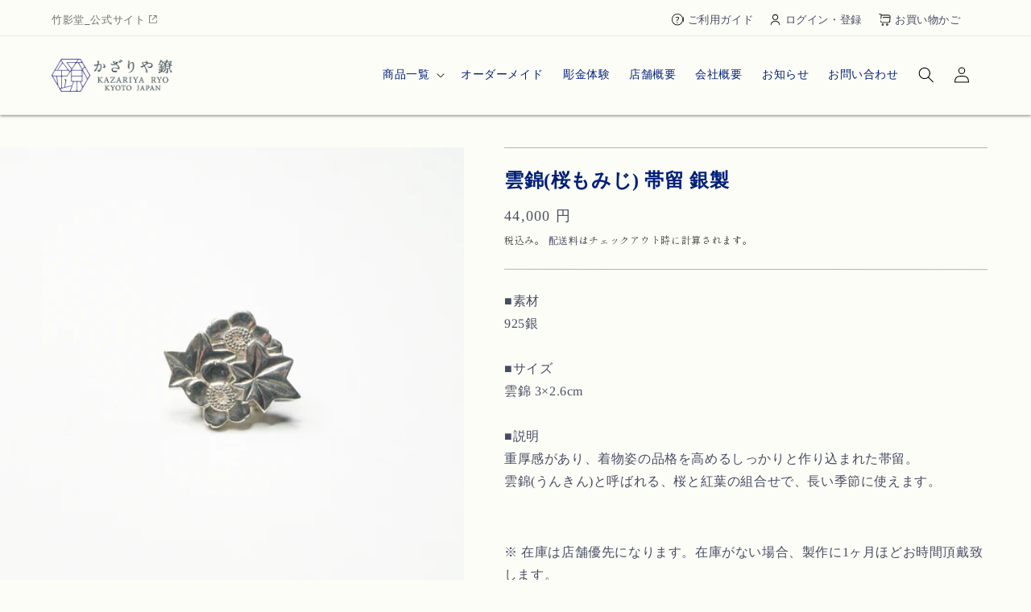

--- FILE ---
content_type: text/html; charset=utf-8
request_url: https://www.ryo-kazariya.com/products/obidome_sakuramomiji
body_size: 33060
content:
<!doctype html>
<html class="no-js" lang="ja">
  <head>
    <meta charset="utf-8">
    <meta http-equiv="X-UA-Compatible" content="IE=edge">
    <meta name="viewport" content="width=device-width,initial-scale=1">
    <meta name="theme-color" content="">
    <link rel="canonical" href="https://www.ryo-kazariya.com/products/obidome_sakuramomiji">
    <link rel="preconnect" href="https://cdn.shopify.com" crossorigin><link rel="icon" type="image/png" href="//www.ryo-kazariya.com/cdn/shop/files/logo_3c1f04a6-ba86-4060-a1e8-0437b4e48b0f.png?crop=center&height=32&v=1671260188&width=32"><link rel="preconnect" href="https://fonts.shopifycdn.com" crossorigin><title>
      雲錦(桜もみじ) 帯留 銀製
 &ndash; かざりや 鐐 - KAZARIYA RYO KYOTO JAPAN -</title>

    
      <meta name="description" content="■素材925銀■サイズ雲錦 3×2.6cm■説明重厚感があり、着物姿の品格を高めるしっかりと作り込まれた帯留。 雲錦(うんきん)と呼ばれる、桜と紅葉の組合せで、長い季節に使えます。   ※ 在庫は店舗優先になります。在庫がない場合、製作に1ヶ月ほどお時間頂戴致します。">
    

    

<meta property="og:site_name" content="かざりや 鐐 - KAZARIYA RYO KYOTO JAPAN -">
<meta property="og:url" content="https://www.ryo-kazariya.com/products/obidome_sakuramomiji">
<meta property="og:title" content="雲錦(桜もみじ) 帯留 銀製">
<meta property="og:type" content="product">
<meta property="og:description" content="■素材925銀■サイズ雲錦 3×2.6cm■説明重厚感があり、着物姿の品格を高めるしっかりと作り込まれた帯留。 雲錦(うんきん)と呼ばれる、桜と紅葉の組合せで、長い季節に使えます。   ※ 在庫は店舗優先になります。在庫がない場合、製作に1ヶ月ほどお時間頂戴致します。"><meta property="og:image" content="http://www.ryo-kazariya.com/cdn/shop/products/10-15-16-02.jpg?v=1673859848">
  <meta property="og:image:secure_url" content="https://www.ryo-kazariya.com/cdn/shop/products/10-15-16-02.jpg?v=1673859848">
  <meta property="og:image:width" content="2560">
  <meta property="og:image:height" content="2560"><meta property="og:price:amount" content="44,000">
  <meta property="og:price:currency" content="JPY"><meta name="twitter:card" content="summary_large_image">
<meta name="twitter:title" content="雲錦(桜もみじ) 帯留 銀製">
<meta name="twitter:description" content="■素材925銀■サイズ雲錦 3×2.6cm■説明重厚感があり、着物姿の品格を高めるしっかりと作り込まれた帯留。 雲錦(うんきん)と呼ばれる、桜と紅葉の組合せで、長い季節に使えます。   ※ 在庫は店舗優先になります。在庫がない場合、製作に1ヶ月ほどお時間頂戴致します。">


    <script src="//www.ryo-kazariya.com/cdn/shop/t/4/assets/global.js?v=149496944046504657681753660574" defer="defer"></script>
    <script>window.performance && window.performance.mark && window.performance.mark('shopify.content_for_header.start');</script><meta id="shopify-digital-wallet" name="shopify-digital-wallet" content="/68686020908/digital_wallets/dialog">
<meta name="shopify-checkout-api-token" content="84d7e4452f95b19bfe52198b66288667">
<link rel="alternate" hreflang="x-default" href="https://www.ryo-kazariya.com/products/obidome_sakuramomiji">
<link rel="alternate" hreflang="ja" href="https://www.ryo-kazariya.com/products/obidome_sakuramomiji">
<link rel="alternate" hreflang="en" href="https://www.ryo-kazariya.com/en/products/obidome_sakuramomiji">
<link rel="alternate" type="application/json+oembed" href="https://www.ryo-kazariya.com/products/obidome_sakuramomiji.oembed">
<script async="async" src="/checkouts/internal/preloads.js?locale=ja-JP"></script>
<link rel="preconnect" href="https://shop.app" crossorigin="anonymous">
<script async="async" src="https://shop.app/checkouts/internal/preloads.js?locale=ja-JP&shop_id=68686020908" crossorigin="anonymous"></script>
<script id="apple-pay-shop-capabilities" type="application/json">{"shopId":68686020908,"countryCode":"JP","currencyCode":"JPY","merchantCapabilities":["supports3DS"],"merchantId":"gid:\/\/shopify\/Shop\/68686020908","merchantName":"かざりや 鐐 - KAZARIYA RYO KYOTO JAPAN -","requiredBillingContactFields":["postalAddress","email","phone"],"requiredShippingContactFields":["postalAddress","email","phone"],"shippingType":"shipping","supportedNetworks":["visa","masterCard","amex","jcb","discover"],"total":{"type":"pending","label":"かざりや 鐐 - KAZARIYA RYO KYOTO JAPAN -","amount":"1.00"},"shopifyPaymentsEnabled":true,"supportsSubscriptions":true}</script>
<script id="shopify-features" type="application/json">{"accessToken":"84d7e4452f95b19bfe52198b66288667","betas":["rich-media-storefront-analytics"],"domain":"www.ryo-kazariya.com","predictiveSearch":false,"shopId":68686020908,"locale":"ja"}</script>
<script>var Shopify = Shopify || {};
Shopify.shop = "kazariya-ryo-kyoto-japan.myshopify.com";
Shopify.locale = "ja";
Shopify.currency = {"active":"JPY","rate":"1.0"};
Shopify.country = "JP";
Shopify.theme = {"name":"Dawn_20250728_特商法","id":178648613164,"schema_name":"Dawn","schema_version":"7.0.1","theme_store_id":887,"role":"main"};
Shopify.theme.handle = "null";
Shopify.theme.style = {"id":null,"handle":null};
Shopify.cdnHost = "www.ryo-kazariya.com/cdn";
Shopify.routes = Shopify.routes || {};
Shopify.routes.root = "/";</script>
<script type="module">!function(o){(o.Shopify=o.Shopify||{}).modules=!0}(window);</script>
<script>!function(o){function n(){var o=[];function n(){o.push(Array.prototype.slice.apply(arguments))}return n.q=o,n}var t=o.Shopify=o.Shopify||{};t.loadFeatures=n(),t.autoloadFeatures=n()}(window);</script>
<script>
  window.ShopifyPay = window.ShopifyPay || {};
  window.ShopifyPay.apiHost = "shop.app\/pay";
  window.ShopifyPay.redirectState = null;
</script>
<script id="shop-js-analytics" type="application/json">{"pageType":"product"}</script>
<script defer="defer" async type="module" src="//www.ryo-kazariya.com/cdn/shopifycloud/shop-js/modules/v2/client.init-shop-cart-sync_Cun6Ba8E.ja.esm.js"></script>
<script defer="defer" async type="module" src="//www.ryo-kazariya.com/cdn/shopifycloud/shop-js/modules/v2/chunk.common_DGWubyOB.esm.js"></script>
<script type="module">
  await import("//www.ryo-kazariya.com/cdn/shopifycloud/shop-js/modules/v2/client.init-shop-cart-sync_Cun6Ba8E.ja.esm.js");
await import("//www.ryo-kazariya.com/cdn/shopifycloud/shop-js/modules/v2/chunk.common_DGWubyOB.esm.js");

  window.Shopify.SignInWithShop?.initShopCartSync?.({"fedCMEnabled":true,"windoidEnabled":true});

</script>
<script>
  window.Shopify = window.Shopify || {};
  if (!window.Shopify.featureAssets) window.Shopify.featureAssets = {};
  window.Shopify.featureAssets['shop-js'] = {"shop-cart-sync":["modules/v2/client.shop-cart-sync_kpadWrR6.ja.esm.js","modules/v2/chunk.common_DGWubyOB.esm.js"],"init-fed-cm":["modules/v2/client.init-fed-cm_deEwcgdG.ja.esm.js","modules/v2/chunk.common_DGWubyOB.esm.js"],"shop-button":["modules/v2/client.shop-button_Bgl7Akkx.ja.esm.js","modules/v2/chunk.common_DGWubyOB.esm.js"],"shop-cash-offers":["modules/v2/client.shop-cash-offers_CGfJizyJ.ja.esm.js","modules/v2/chunk.common_DGWubyOB.esm.js","modules/v2/chunk.modal_Ba7vk6QP.esm.js"],"init-windoid":["modules/v2/client.init-windoid_DLaIoEuB.ja.esm.js","modules/v2/chunk.common_DGWubyOB.esm.js"],"shop-toast-manager":["modules/v2/client.shop-toast-manager_BZdAlEPY.ja.esm.js","modules/v2/chunk.common_DGWubyOB.esm.js"],"init-shop-email-lookup-coordinator":["modules/v2/client.init-shop-email-lookup-coordinator_BxGPdBrh.ja.esm.js","modules/v2/chunk.common_DGWubyOB.esm.js"],"init-shop-cart-sync":["modules/v2/client.init-shop-cart-sync_Cun6Ba8E.ja.esm.js","modules/v2/chunk.common_DGWubyOB.esm.js"],"avatar":["modules/v2/client.avatar_BTnouDA3.ja.esm.js"],"pay-button":["modules/v2/client.pay-button_iRJggQYg.ja.esm.js","modules/v2/chunk.common_DGWubyOB.esm.js"],"init-customer-accounts":["modules/v2/client.init-customer-accounts_BbQrQ-BF.ja.esm.js","modules/v2/client.shop-login-button_CXxZBmJa.ja.esm.js","modules/v2/chunk.common_DGWubyOB.esm.js","modules/v2/chunk.modal_Ba7vk6QP.esm.js"],"init-shop-for-new-customer-accounts":["modules/v2/client.init-shop-for-new-customer-accounts_48e-446J.ja.esm.js","modules/v2/client.shop-login-button_CXxZBmJa.ja.esm.js","modules/v2/chunk.common_DGWubyOB.esm.js","modules/v2/chunk.modal_Ba7vk6QP.esm.js"],"shop-login-button":["modules/v2/client.shop-login-button_CXxZBmJa.ja.esm.js","modules/v2/chunk.common_DGWubyOB.esm.js","modules/v2/chunk.modal_Ba7vk6QP.esm.js"],"init-customer-accounts-sign-up":["modules/v2/client.init-customer-accounts-sign-up_Bb65hYMR.ja.esm.js","modules/v2/client.shop-login-button_CXxZBmJa.ja.esm.js","modules/v2/chunk.common_DGWubyOB.esm.js","modules/v2/chunk.modal_Ba7vk6QP.esm.js"],"shop-follow-button":["modules/v2/client.shop-follow-button_BO2OQvUT.ja.esm.js","modules/v2/chunk.common_DGWubyOB.esm.js","modules/v2/chunk.modal_Ba7vk6QP.esm.js"],"checkout-modal":["modules/v2/client.checkout-modal__QRFVvMA.ja.esm.js","modules/v2/chunk.common_DGWubyOB.esm.js","modules/v2/chunk.modal_Ba7vk6QP.esm.js"],"lead-capture":["modules/v2/client.lead-capture_Be4qr8sG.ja.esm.js","modules/v2/chunk.common_DGWubyOB.esm.js","modules/v2/chunk.modal_Ba7vk6QP.esm.js"],"shop-login":["modules/v2/client.shop-login_BCaq99Td.ja.esm.js","modules/v2/chunk.common_DGWubyOB.esm.js","modules/v2/chunk.modal_Ba7vk6QP.esm.js"],"payment-terms":["modules/v2/client.payment-terms_C-1Cu6jg.ja.esm.js","modules/v2/chunk.common_DGWubyOB.esm.js","modules/v2/chunk.modal_Ba7vk6QP.esm.js"]};
</script>
<script id="__st">var __st={"a":68686020908,"offset":32400,"reqid":"6e45f784-222f-4599-88aa-906d1def2d7a-1768694777","pageurl":"www.ryo-kazariya.com\/products\/obidome_sakuramomiji","u":"b87c2409b0c7","p":"product","rtyp":"product","rid":8102949683500};</script>
<script>window.ShopifyPaypalV4VisibilityTracking = true;</script>
<script id="form-persister">!function(){'use strict';const t='contact',e='new_comment',n=[[t,t],['blogs',e],['comments',e],[t,'customer']],o='password',r='form_key',c=['recaptcha-v3-token','g-recaptcha-response','h-captcha-response',o],s=()=>{try{return window.sessionStorage}catch{return}},i='__shopify_v',u=t=>t.elements[r],a=function(){const t=[...n].map((([t,e])=>`form[action*='/${t}']:not([data-nocaptcha='true']) input[name='form_type'][value='${e}']`)).join(',');var e;return e=t,()=>e?[...document.querySelectorAll(e)].map((t=>t.form)):[]}();function m(t){const e=u(t);a().includes(t)&&(!e||!e.value)&&function(t){try{if(!s())return;!function(t){const e=s();if(!e)return;const n=u(t);if(!n)return;const o=n.value;o&&e.removeItem(o)}(t);const e=Array.from(Array(32),(()=>Math.random().toString(36)[2])).join('');!function(t,e){u(t)||t.append(Object.assign(document.createElement('input'),{type:'hidden',name:r})),t.elements[r].value=e}(t,e),function(t,e){const n=s();if(!n)return;const r=[...t.querySelectorAll(`input[type='${o}']`)].map((({name:t})=>t)),u=[...c,...r],a={};for(const[o,c]of new FormData(t).entries())u.includes(o)||(a[o]=c);n.setItem(e,JSON.stringify({[i]:1,action:t.action,data:a}))}(t,e)}catch(e){console.error('failed to persist form',e)}}(t)}const f=t=>{if('true'===t.dataset.persistBound)return;const e=function(t,e){const n=function(t){return'function'==typeof t.submit?t.submit:HTMLFormElement.prototype.submit}(t).bind(t);return function(){let t;return()=>{t||(t=!0,(()=>{try{e(),n()}catch(t){(t=>{console.error('form submit failed',t)})(t)}})(),setTimeout((()=>t=!1),250))}}()}(t,(()=>{m(t)}));!function(t,e){if('function'==typeof t.submit&&'function'==typeof e)try{t.submit=e}catch{}}(t,e),t.addEventListener('submit',(t=>{t.preventDefault(),e()})),t.dataset.persistBound='true'};!function(){function t(t){const e=(t=>{const e=t.target;return e instanceof HTMLFormElement?e:e&&e.form})(t);e&&m(e)}document.addEventListener('submit',t),document.addEventListener('DOMContentLoaded',(()=>{const e=a();for(const t of e)f(t);var n;n=document.body,new window.MutationObserver((t=>{for(const e of t)if('childList'===e.type&&e.addedNodes.length)for(const t of e.addedNodes)1===t.nodeType&&'FORM'===t.tagName&&a().includes(t)&&f(t)})).observe(n,{childList:!0,subtree:!0,attributes:!1}),document.removeEventListener('submit',t)}))}()}();</script>
<script integrity="sha256-4kQ18oKyAcykRKYeNunJcIwy7WH5gtpwJnB7kiuLZ1E=" data-source-attribution="shopify.loadfeatures" defer="defer" src="//www.ryo-kazariya.com/cdn/shopifycloud/storefront/assets/storefront/load_feature-a0a9edcb.js" crossorigin="anonymous"></script>
<script crossorigin="anonymous" defer="defer" src="//www.ryo-kazariya.com/cdn/shopifycloud/storefront/assets/shopify_pay/storefront-65b4c6d7.js?v=20250812"></script>
<script data-source-attribution="shopify.dynamic_checkout.dynamic.init">var Shopify=Shopify||{};Shopify.PaymentButton=Shopify.PaymentButton||{isStorefrontPortableWallets:!0,init:function(){window.Shopify.PaymentButton.init=function(){};var t=document.createElement("script");t.src="https://www.ryo-kazariya.com/cdn/shopifycloud/portable-wallets/latest/portable-wallets.ja.js",t.type="module",document.head.appendChild(t)}};
</script>
<script data-source-attribution="shopify.dynamic_checkout.buyer_consent">
  function portableWalletsHideBuyerConsent(e){var t=document.getElementById("shopify-buyer-consent"),n=document.getElementById("shopify-subscription-policy-button");t&&n&&(t.classList.add("hidden"),t.setAttribute("aria-hidden","true"),n.removeEventListener("click",e))}function portableWalletsShowBuyerConsent(e){var t=document.getElementById("shopify-buyer-consent"),n=document.getElementById("shopify-subscription-policy-button");t&&n&&(t.classList.remove("hidden"),t.removeAttribute("aria-hidden"),n.addEventListener("click",e))}window.Shopify?.PaymentButton&&(window.Shopify.PaymentButton.hideBuyerConsent=portableWalletsHideBuyerConsent,window.Shopify.PaymentButton.showBuyerConsent=portableWalletsShowBuyerConsent);
</script>
<script>
  function portableWalletsCleanup(e){e&&e.src&&console.error("Failed to load portable wallets script "+e.src);var t=document.querySelectorAll("shopify-accelerated-checkout .shopify-payment-button__skeleton, shopify-accelerated-checkout-cart .wallet-cart-button__skeleton"),e=document.getElementById("shopify-buyer-consent");for(let e=0;e<t.length;e++)t[e].remove();e&&e.remove()}function portableWalletsNotLoadedAsModule(e){e instanceof ErrorEvent&&"string"==typeof e.message&&e.message.includes("import.meta")&&"string"==typeof e.filename&&e.filename.includes("portable-wallets")&&(window.removeEventListener("error",portableWalletsNotLoadedAsModule),window.Shopify.PaymentButton.failedToLoad=e,"loading"===document.readyState?document.addEventListener("DOMContentLoaded",window.Shopify.PaymentButton.init):window.Shopify.PaymentButton.init())}window.addEventListener("error",portableWalletsNotLoadedAsModule);
</script>

<script type="module" src="https://www.ryo-kazariya.com/cdn/shopifycloud/portable-wallets/latest/portable-wallets.ja.js" onError="portableWalletsCleanup(this)" crossorigin="anonymous"></script>
<script nomodule>
  document.addEventListener("DOMContentLoaded", portableWalletsCleanup);
</script>

<link id="shopify-accelerated-checkout-styles" rel="stylesheet" media="screen" href="https://www.ryo-kazariya.com/cdn/shopifycloud/portable-wallets/latest/accelerated-checkout-backwards-compat.css" crossorigin="anonymous">
<style id="shopify-accelerated-checkout-cart">
        #shopify-buyer-consent {
  margin-top: 1em;
  display: inline-block;
  width: 100%;
}

#shopify-buyer-consent.hidden {
  display: none;
}

#shopify-subscription-policy-button {
  background: none;
  border: none;
  padding: 0;
  text-decoration: underline;
  font-size: inherit;
  cursor: pointer;
}

#shopify-subscription-policy-button::before {
  box-shadow: none;
}

      </style>
<script id="sections-script" data-sections="header,footer" defer="defer" src="//www.ryo-kazariya.com/cdn/shop/t/4/compiled_assets/scripts.js?3040"></script>
<script>window.performance && window.performance.mark && window.performance.mark('shopify.content_for_header.end');</script>


    <style data-shopify>
      @font-face {
  font-family: "Shippori Mincho";
  font-weight: 400;
  font-style: normal;
  font-display: swap;
  src: url("//www.ryo-kazariya.com/cdn/fonts/shippori_mincho/shipporimincho_n4.84f8b7ceff7f95df65cde9ab1ed190e83a4f5b7e.woff2") format("woff2"),
       url("//www.ryo-kazariya.com/cdn/fonts/shippori_mincho/shipporimincho_n4.2a4eff622a8c9fcdc3c2b98b39815a9acc98b084.woff") format("woff");
}

      @font-face {
  font-family: "Shippori Mincho";
  font-weight: 700;
  font-style: normal;
  font-display: swap;
  src: url("//www.ryo-kazariya.com/cdn/fonts/shippori_mincho/shipporimincho_n7.9e77de8bc0bf1927e80732dc039de3a859c3828f.woff2") format("woff2"),
       url("//www.ryo-kazariya.com/cdn/fonts/shippori_mincho/shipporimincho_n7.e7c3b38de4602d95ee40af6123cb896c71d9c49d.woff") format("woff");
}

      
      
      @font-face {
  font-family: "Hina Mincho";
  font-weight: 400;
  font-style: normal;
  font-display: swap;
  src: url("//www.ryo-kazariya.com/cdn/fonts/hina_mincho/hinamincho_n4.1c95da26830231de5a5022afed45659371432a71.woff2") format("woff2"),
       url("//www.ryo-kazariya.com/cdn/fonts/hina_mincho/hinamincho_n4.29645751a7adb83f16aadb76e2d873b41cd7ccfa.woff") format("woff");
}


      :root {
        --font-body-family: "Shippori Mincho", serif;
        --font-body-style: normal;
        --font-body-weight: 400;
        --font-body-weight-bold: 700;

        --font-heading-family: "Hina Mincho", serif;
        --font-heading-style: normal;
        --font-heading-weight: 400;

        --font-body-scale: 1.0;
        --font-heading-scale: 1.0;

        --color-base-text: 0, 0, 0;
        --color-shadow: 0, 0, 0;
        --color-base-background-1: 255, 255, 255;
        --color-base-background-2: 229, 232, 241;
        --color-base-solid-button-labels: 255, 255, 255;
        --color-base-outline-button-labels: 18, 18, 18;
        --color-base-accent-1: 18, 18, 18;
        --color-base-accent-2: 51, 79, 180;
        --payment-terms-background-color: #ffffff;

        --gradient-base-background-1: #ffffff;
        --gradient-base-background-2: #e5e8f1;
        --gradient-base-accent-1: #121212;
        --gradient-base-accent-2: #334fb4;

        --media-padding: px;
        --media-border-opacity: 0.05;
        --media-border-width: 0px;
        --media-radius: 0px;
        --media-shadow-opacity: 0.0;
        --media-shadow-horizontal-offset: 0px;
        --media-shadow-vertical-offset: 4px;
        --media-shadow-blur-radius: 5px;
        --media-shadow-visible: 0;

        --page-width: 100rem;
        --page-width-margin: 0rem;

        --product-card-image-padding: 0.0rem;
        --product-card-corner-radius: 0.0rem;
        --product-card-text-alignment: left;
        --product-card-border-width: 0.0rem;
        --product-card-border-opacity: 0.1;
        --product-card-shadow-opacity: 0.0;
        --product-card-shadow-visible: 0;
        --product-card-shadow-horizontal-offset: 0.0rem;
        --product-card-shadow-vertical-offset: 0.4rem;
        --product-card-shadow-blur-radius: 0.5rem;

        --collection-card-image-padding: 0.0rem;
        --collection-card-corner-radius: 0.0rem;
        --collection-card-text-alignment: left;
        --collection-card-border-width: 0.0rem;
        --collection-card-border-opacity: 0.1;
        --collection-card-shadow-opacity: 0.0;
        --collection-card-shadow-visible: 0;
        --collection-card-shadow-horizontal-offset: 0.0rem;
        --collection-card-shadow-vertical-offset: 0.4rem;
        --collection-card-shadow-blur-radius: 0.5rem;

        --blog-card-image-padding: 0.0rem;
        --blog-card-corner-radius: 0.0rem;
        --blog-card-text-alignment: left;
        --blog-card-border-width: 0.0rem;
        --blog-card-border-opacity: 0.1;
        --blog-card-shadow-opacity: 0.0;
        --blog-card-shadow-visible: 0;
        --blog-card-shadow-horizontal-offset: 0.0rem;
        --blog-card-shadow-vertical-offset: 0.4rem;
        --blog-card-shadow-blur-radius: 0.5rem;

        --badge-corner-radius: 4.0rem;

        --popup-border-width: 1px;
        --popup-border-opacity: 0.1;
        --popup-corner-radius: 0px;
        --popup-shadow-opacity: 0.0;
        --popup-shadow-horizontal-offset: 0px;
        --popup-shadow-vertical-offset: 4px;
        --popup-shadow-blur-radius: 5px;

        --drawer-border-width: 1px;
        --drawer-border-opacity: 0.1;
        --drawer-shadow-opacity: 0.0;
        --drawer-shadow-horizontal-offset: 0px;
        --drawer-shadow-vertical-offset: 4px;
        --drawer-shadow-blur-radius: 5px;

        --spacing-sections-desktop: 0px;
        --spacing-sections-mobile: 0px;

        --grid-desktop-vertical-spacing: 8px;
        --grid-desktop-horizontal-spacing: 8px;
        --grid-mobile-vertical-spacing: 4px;
        --grid-mobile-horizontal-spacing: 4px;

        --text-boxes-border-opacity: 0.1;
        --text-boxes-border-width: 0px;
        --text-boxes-radius: 0px;
        --text-boxes-shadow-opacity: 0.0;
        --text-boxes-shadow-visible: 0;
        --text-boxes-shadow-horizontal-offset: 0px;
        --text-boxes-shadow-vertical-offset: 4px;
        --text-boxes-shadow-blur-radius: 5px;

        --buttons-radius: 0px;
        --buttons-radius-outset: 0px;
        --buttons-border-width: 1px;
        --buttons-border-opacity: 1.0;
        --buttons-shadow-opacity: 0.0;
        --buttons-shadow-visible: 0;
        --buttons-shadow-horizontal-offset: 0px;
        --buttons-shadow-vertical-offset: 4px;
        --buttons-shadow-blur-radius: 5px;
        --buttons-border-offset: 0px;

        --inputs-radius: 0px;
        --inputs-border-width: 1px;
        --inputs-border-opacity: 0.55;
        --inputs-shadow-opacity: 0.0;
        --inputs-shadow-horizontal-offset: 0px;
        --inputs-margin-offset: 0px;
        --inputs-shadow-vertical-offset: 4px;
        --inputs-shadow-blur-radius: 5px;
        --inputs-radius-outset: 0px;

        --variant-pills-radius: 40px;
        --variant-pills-border-width: 1px;
        --variant-pills-border-opacity: 0.55;
        --variant-pills-shadow-opacity: 0.0;
        --variant-pills-shadow-horizontal-offset: 0px;
        --variant-pills-shadow-vertical-offset: 4px;
        --variant-pills-shadow-blur-radius: 5px;
      }

      *,
      *::before,
      *::after {
        box-sizing: inherit;
      }

      html {
        box-sizing: border-box;
        font-size: calc(var(--font-body-scale) * 62.5%);
        height: 100%;
      }

      body {
        display: grid;
        grid-template-rows: auto auto 1fr auto;
        grid-template-columns: 100%;
        min-height: 100%;
        margin: 0;
        font-size: 1.5rem;
        letter-spacing: 0.06rem;
        line-height: calc(1 + 0.8 / var(--font-body-scale));
        font-family: var(--font-body-family);
        font-style: var(--font-body-style);
        font-weight: var(--font-body-weight);
      }

      @media screen and (min-width: 750px) {
        body {
          font-size: 1.6rem;
        }
      }
    </style>

    <link href="//www.ryo-kazariya.com/cdn/shop/t/4/assets/base.css?v=103394203267664037081753660574" rel="stylesheet" type="text/css" media="all" />
<link rel="preload" as="font" href="//www.ryo-kazariya.com/cdn/fonts/shippori_mincho/shipporimincho_n4.84f8b7ceff7f95df65cde9ab1ed190e83a4f5b7e.woff2" type="font/woff2" crossorigin><link rel="preload" as="font" href="//www.ryo-kazariya.com/cdn/fonts/hina_mincho/hinamincho_n4.1c95da26830231de5a5022afed45659371432a71.woff2" type="font/woff2" crossorigin><link rel="stylesheet" href="//www.ryo-kazariya.com/cdn/shop/t/4/assets/component-predictive-search.css?v=83512081251802922551753660574" media="print" onload="this.media='all'"><script>document.documentElement.className = document.documentElement.className.replace('no-js', 'js');
    if (Shopify.designMode) {
      document.documentElement.classList.add('shopify-design-mode');
    }
    </script>
    
  <!-- plugin -->
  <link rel="stylesheet" href="https://unpkg.com/swiper@7/swiper-bundle.min.css"/>
  <script src="https://unpkg.com/swiper@7/swiper-bundle.min.js"></script>

    <link rel ="stylesheet" href="https://cdnjs.cloudflare.com/ajax/libs/font-awesome/5.15.3/css/all.min.css">

    
  <!-- BEGIN app block: shopify://apps/powerful-form-builder/blocks/app-embed/e4bcb1eb-35b2-42e6-bc37-bfe0e1542c9d --><script type="text/javascript" hs-ignore data-cookieconsent="ignore">
  var Globo = Globo || {};
  var globoFormbuilderRecaptchaInit = function(){};
  var globoFormbuilderHcaptchaInit = function(){};
  window.Globo.FormBuilder = window.Globo.FormBuilder || {};
  window.Globo.FormBuilder.shop = {"configuration":{"money_format":"¥{{amount_no_decimals}}"},"pricing":{"features":{"bulkOrderForm":false,"cartForm":false,"fileUpload":2,"removeCopyright":false}},"settings":{"copyright":"Powered by <a href=\"https://globosoftware.net\" target=\"_blank\">Globo</a> <a href=\"https://apps.shopify.com/form-builder-contact-form\" target=\"_blank\">Form</a>","hideWaterMark":false,"reCaptcha":{"recaptchaType":"v2","siteKey":false,"languageCode":"en"},"scrollTop":false,"additionalColumns":[]},"encryption_form_id":1,"url":"https://form.globosoftware.net/"};

  if(window.Globo.FormBuilder.shop.settings.customCssEnabled && window.Globo.FormBuilder.shop.settings.customCssCode){
    const customStyle = document.createElement('style');
    customStyle.type = 'text/css';
    customStyle.innerHTML = window.Globo.FormBuilder.shop.settings.customCssCode;
    document.head.appendChild(customStyle);
  }

  window.Globo.FormBuilder.forms = [];
    
      
      
      
      window.Globo.FormBuilder.forms[104620] = {"104620":{"header":{"active":true,"title":"","description":"\u003cp\u003e\u003cbr\u003e\u003c\/p\u003e"},"elements":[{"id":"select","type":"select","label":"お申し込み内容","placeholder":"選択して下さい","options":"オーダーメイドのご予約\n彫金体験のご予約\nその他","defaultOption":"","description":"","hideLabel":false,"keepPositionLabel":false,"required":true,"ifHideLabel":false,"inputIcon":"","columnWidth":100},{"id":"text","type":"text","label":"お名前","placeholder":"山田 太郎","description":"","limitCharacters":false,"characters":100,"hideLabel":false,"keepPositionLabel":false,"required":true,"ifHideLabel":false,"inputIcon":"","columnWidth":100,"conditionalField":false,"onlyShowIf":false,"select":false},{"id":"email","type":"email","label":"メールアドレス","placeholder":"例) info@〇〇〇〇.com","description":"","limitCharacters":false,"characters":100,"hideLabel":false,"keepPositionLabel":false,"required":true,"ifHideLabel":false,"inputIcon":"","columnWidth":100,"conditionalField":false,"onlyShowIf":false,"select":false},{"id":"phone","type":"phone","label":"電話番号","placeholder":"000-0000-0000","description":"","validatePhone":false,"onlyShowFlag":false,"defaultCountryCode":"us","limitCharacters":false,"characters":100,"hideLabel":false,"keepPositionLabel":false,"required":true,"ifHideLabel":false,"inputIcon":"","columnWidth":100,"conditionalField":false,"onlyShowIf":false,"select":false},{"id":"file","type":"file","label":"ファイルアップロード","button-text":"Choose file","placeholder":"","allowed-multiple":false,"allowed-extensions":["jpg","jpeg","png","pdf","svg","docx","doc","txt","pptx","ppt","zip","xlsx","xls","eps","csv"],"description":"","uploadPending":"File is uploading. Please wait a second...","uploadSuccess":"File uploaded successfully","hideLabel":false,"keepPositionLabel":false,"required":false,"ifHideLabel":false,"inputIcon":"","columnWidth":100,"conditionalField":false,"onlyShowIf":false,"select":false},{"id":"textarea","type":"textarea","label":"お問い合わせ内容","placeholder":"お問い合わせ内容をご記入ください","description":"","limitCharacters":false,"characters":100,"hideLabel":false,"keepPositionLabel":false,"required":true,"ifHideLabel":false,"columnWidth":100,"conditionalField":false,"onlyShowIf":false,"select":false}],"add-elements":null,"footer":{"description":"","previousText":"Previous","nextText":"Next","submitText":"送信","resetButton":false,"resetButtonText":"Reset","submitFullWidth":false,"submitAlignment":"center"},"mail":{"admin":null,"customer":{"enable":true,"emailType":"elementEmail","selectEmail":"onlyEmail","emailId":"email","emailConditional":false,"note":"You can use variables which will help you create a dynamic content","subject":"送信していただきありがとうございます","content":"\u003ctable class=\"header row\" style=\"width: 100%; border-spacing: 0; border-collapse: collapse; margin: 40px 0 20px;\"\u003e\n\u003ctbody\u003e\n\u003ctr\u003e\n\u003ctd class=\"header__cell\" style=\"font-family: -apple-system, BlinkMacSystemFont, Roboto, Oxygen, Ubuntu, Cantarell, Fira Sans, Droid Sans, Helvetica Neue, sans-serif;\"\u003e\u003ccenter\u003e\n\u003ctable class=\"container\" style=\"width: 559px; text-align: left; border-spacing: 0px; border-collapse: collapse; margin: 0px auto;\"\u003e\n\u003ctbody\u003e\n\u003ctr\u003e\n\u003ctd style=\"font-family: -apple-system, BlinkMacSystemFont, Roboto, Oxygen, Ubuntu, Cantarell, 'Fira Sans', 'Droid Sans', 'Helvetica Neue', sans-serif; width: 544.219px;\"\u003e\n\u003ctable class=\"row\" style=\"width: 100%; border-spacing: 0; border-collapse: collapse;\"\u003e\n\u003ctbody\u003e\n\u003ctr\u003e\n\u003ctd class=\"shop-name__cell\" style=\"font-family: -apple-system, BlinkMacSystemFont, Roboto, Oxygen, Ubuntu, Cantarell, Fira Sans, Droid Sans, Helvetica Neue, sans-serif;\"\u003e\n\u003ch1 class=\"shop-name__text\" style=\"font-weight: normal; font-size: 30px; color: #333; margin: 0;\"\u003e\u003cspan style=\"color: #333333; font-family: -apple-system, system-ui, Roboto, Oxygen, Ubuntu, Cantarell, 'Fira Sans', 'Droid Sans', 'Helvetica Neue', sans-serif;\"\u003e\u003cspan style=\"font-size: 30px; font-weight: 400;\"\u003eかざりや 鐐\u003c\/span\u003e\u003c\/span\u003e\u003c\/h1\u003e\n\u003ch1 class=\"shop-name__text\" style=\"font-weight: normal; font-size: 30px; color: #333; margin: 0;\"\u003e\u003cspan style=\"color: #333333; font-family: -apple-system, system-ui, Roboto, Oxygen, Ubuntu, Cantarell, 'Fira Sans', 'Droid Sans', 'Helvetica Neue', sans-serif;\"\u003e\u003cspan style=\"font-size: 30px; font-weight: 400;\"\u003e - KAZARIYA RYO KYOTO JAPAN -\u003c\/span\u003e\u003c\/span\u003e\u003c\/h1\u003e\n\u003c\/td\u003e\n\u003ctd class=\"order-number__cell\" style=\"font-family: -apple-system, BlinkMacSystemFont, Roboto, Oxygen, Ubuntu, Cantarell, Fira Sans, Droid Sans, Helvetica Neue, sans-serif; font-size: 14px; color: #999;\" align=\"right\"\u003e\u0026nbsp;\u003c\/td\u003e\n\u003c\/tr\u003e\n\u003c\/tbody\u003e\n\u003c\/table\u003e\n\u003c\/td\u003e\n\u003c\/tr\u003e\n\u003c\/tbody\u003e\n\u003c\/table\u003e\n\u003c\/center\u003e\u003c\/td\u003e\n\u003c\/tr\u003e\n\u003c\/tbody\u003e\n\u003c\/table\u003e\n\u003ctable class=\"row content\" style=\"width: 100%; border-spacing: 0; border-collapse: collapse;\"\u003e\n\u003ctbody\u003e\n\u003ctr\u003e\n\u003ctd class=\"content__cell\" style=\"font-family: -apple-system, BlinkMacSystemFont, Roboto, Oxygen, Ubuntu, Cantarell, Fira Sans, Droid Sans, Helvetica Neue, sans-serif; padding-bottom: 40px;\"\u003e\u003ccenter\u003e\n\u003ctable class=\"container\" style=\"width: 560px; text-align: left; border-spacing: 0; border-collapse: collapse; margin: 0 auto;\"\u003e\n\u003ctbody\u003e\n\u003ctr\u003e\n\u003ctd style=\"font-family: -apple-system, BlinkMacSystemFont, Roboto, Oxygen, Ubuntu, Cantarell, Fira Sans, Droid Sans, Helvetica Neue, sans-serif;\"\u003e\n\u003ch2 class=\"quote-heading\" style=\"font-weight: normal; font-size: 24px; margin: 0 0 10px;\"\u003eご連絡ありがとうございます\u003c\/h2\u003e\n\u003cp class=\"quote-heading-message\"\u003e\u0026nbsp;\u003c\/p\u003e\n\u003c\/td\u003e\n\u003c\/tr\u003e\n\u003c\/tbody\u003e\n\u003c\/table\u003e\n\u003ctable class=\"row section\" style=\"width: 100%; border-spacing: 0; border-collapse: collapse; border-top-width: 1px; border-top-color: #e5e5e5; border-top-style: solid;\"\u003e\n\u003ctbody\u003e\n\u003ctr\u003e\n\u003ctd class=\"section__cell\" style=\"font-family: -apple-system, BlinkMacSystemFont, Roboto, Oxygen, Ubuntu, Cantarell, Fira Sans, Droid Sans, Helvetica Neue, sans-serif; padding: 40px 0;\"\u003e\u003ccenter\u003e\n\u003ctable class=\"container\" style=\"width: 560px; text-align: left; border-spacing: 0; border-collapse: collapse; margin: 0 auto;\"\u003e\n\u003ctbody\u003e\n\u003ctr\u003e\n\u003ctd style=\"font-family: -apple-system, BlinkMacSystemFont, Roboto, Oxygen, Ubuntu, Cantarell, Fira Sans, Droid Sans, Helvetica Neue, sans-serif;\"\u003e\n\u003ch3 class=\"more-information\"\u003eお問い合わせ内容\u003c\/h3\u003e\n\u003cp\u003e{{data}}\u003c\/p\u003e\n\u003c\/td\u003e\n\u003c\/tr\u003e\n\u003c\/tbody\u003e\n\u003c\/table\u003e\n\u003c\/center\u003e\u003c\/td\u003e\n\u003c\/tr\u003e\n\u003c\/tbody\u003e\n\u003c\/table\u003e\n\u003ctable class=\"row footer\" style=\"width: 100%; border-spacing: 0; border-collapse: collapse; border-top-width: 1px; border-top-color: #e5e5e5; border-top-style: solid;\"\u003e\n\u003ctbody\u003e\n\u003ctr\u003e\n\u003ctd class=\"footer__cell\" style=\"font-family: -apple-system, BlinkMacSystemFont, Roboto, Oxygen, Ubuntu, Cantarell, Fira Sans, Droid Sans, Helvetica Neue, sans-serif; padding: 35px 0;\"\u003e\u003ccenter\u003e\n\u003ctable class=\"container\" style=\"width: 560px; text-align: left; border-spacing: 0; border-collapse: collapse; margin: 0 auto;\"\u003e\n\u003ctbody\u003e\n\u003ctr\u003e\n\u003ctd style=\"font-family: -apple-system, BlinkMacSystemFont, Roboto, Oxygen, Ubuntu, Cantarell, Fira Sans, Droid Sans, Helvetica Neue, sans-serif;\"\u003e\n\u003cp class=\"contact\" style=\"text-align: center;\"\u003eIf you have any questions, reply to this email or contact us at \u003ca href=\"mailto:info@rubiks.jp\"\u003einfo@rubiks.jp\u003c\/a\u003e\u003c\/p\u003e\n\u003c\/td\u003e\n\u003c\/tr\u003e\n\u003ctr\u003e\n\u003ctd style=\"font-family: -apple-system, BlinkMacSystemFont, Roboto, Oxygen, Ubuntu, Cantarell, Fira Sans, Droid Sans, Helvetica Neue, sans-serif;\"\u003e\n\u003cp class=\"disclaimer__subtext\" style=\"color: #999; line-height: 150%; font-size: 14px; margin: 0; text-align: center;\"\u003eClick \u003ca href=\"[UNSUBSCRIBEURL]\"\u003ehere\u003c\/a\u003e to unsubscribe\u003c\/p\u003e\n\u003c\/td\u003e\n\u003c\/tr\u003e\n\u003c\/tbody\u003e\n\u003c\/table\u003e\n\u003c\/center\u003e\u003c\/td\u003e\n\u003c\/tr\u003e\n\u003c\/tbody\u003e\n\u003c\/table\u003e\n\u003c\/center\u003e\u003c\/td\u003e\n\u003c\/tr\u003e\n\u003c\/tbody\u003e\n\u003c\/table\u003e\n\u003cdiv id=\"gtx-trans\" style=\"position: absolute; left: 2px; top: 223.367px;\"\u003e\u0026nbsp;\u003c\/div\u003e","islimitWidth":false,"maxWidth":"600"}},"appearance":{"layout":"default","width":"700","style":"classic","mainColor":"rgba(0,31,122,1)","headingColor":"rgba(71,76,98,1)","labelColor":"rgba(71,76,98,1)","descriptionColor":"rgba(71,76,98,1)","optionColor":"rgba(71,76,98,1)","paragraphColor":"rgba(71,76,98,1)","paragraphBackground":"#fff","background":"color","backgroundColor":"#FFF","backgroundImage":"","backgroundImageAlignment":"middle","floatingIcon":"\u003csvg aria-hidden=\"true\" focusable=\"false\" data-prefix=\"far\" data-icon=\"envelope\" class=\"svg-inline--fa fa-envelope fa-w-16\" role=\"img\" xmlns=\"http:\/\/www.w3.org\/2000\/svg\" viewBox=\"0 0 512 512\"\u003e\u003cpath fill=\"currentColor\" d=\"M464 64H48C21.49 64 0 85.49 0 112v288c0 26.51 21.49 48 48 48h416c26.51 0 48-21.49 48-48V112c0-26.51-21.49-48-48-48zm0 48v40.805c-22.422 18.259-58.168 46.651-134.587 106.49-16.841 13.247-50.201 45.072-73.413 44.701-23.208.375-56.579-31.459-73.413-44.701C106.18 199.465 70.425 171.067 48 152.805V112h416zM48 400V214.398c22.914 18.251 55.409 43.862 104.938 82.646 21.857 17.205 60.134 55.186 103.062 54.955 42.717.231 80.509-37.199 103.053-54.947 49.528-38.783 82.032-64.401 104.947-82.653V400H48z\"\u003e\u003c\/path\u003e\u003c\/svg\u003e","floatingText":"","displayOnAllPage":false,"position":"bottom right","formType":"normalForm","newTemplate":true},"reCaptcha":{"enable":false,"note":"Please make sure that you have set Google reCaptcha v2 Site key and Secret key in \u003ca href=\"\/admin\/settings\"\u003eSettings\u003c\/a\u003e"},"errorMessage":{"required":" フィールドに入力してください","invalid":" 無効です","invalidName":" 無効な名前です","invalidEmail":" 無効なメールアドレスです","invalidURL":" 無効なURLです","invalidPhone":" 無効な番号です","invalidNumber":" 無効な番号です","invalidPassword":" 無効なパスワードです","confirmPasswordNotMatch":"確認済みパスワードが一致しません","customerAlreadyExists":"顧客はすでに存在します","fileSizeLimit":" ファイルサイズの制限を超えました","fileNotAllowed":" ファイル拡張子は許可されていません","requiredCaptcha":"キャプチャを入力してください","requiredProducts":"製品を選択してください","limitQuantity":" 商品の在庫数を超えました","shopifyInvalidPhone":"この配送方法を使用するには、有効な電話番号を入力してください","shopifyPhoneHasAlready":"電話は既に使用されています","shopifyInvalidProvice":"無効です","otherError":"何かが間違っていました。もう一度やり直してください"},"afterSubmit":{"action":"clearForm","message":"\u003ch4\u003eお問い合わせありがとうございます。\u003c\/h4\u003e\n\u003ch4\u003eご連絡をお待ちください。\u003c\/h4\u003e\n\u003cp\u003e\u0026nbsp;\u003c\/p\u003e","redirectUrl":"","enableGa":false,"gaEventCategory":"Form Builder by Globo","gaEventAction":"Submit","gaEventLabel":"Contact us form","enableFpx":false,"fpxTrackerName":""},"integration":{"shopify":{"createAccount":false,"ifExist":"returnError","showMessage":false,"messageRedirectToLogin":"You already registered. Click \u003ca href=\"\/account\/login\"\u003ehere\u003c\/a\u003e to login","sendEmailInvite":false,"acceptsMarketing":false,"overwriteCustomerExisting":true,"note":"Learn \u003ca href=\"https:\/\/www.google.com\/\" target=\"_blank\"\u003ehow to connect\u003c\/a\u003e form elements to Shopify customer data","integrationElements":{"select":"additional.dropdown","text":"additional.your_name","email":"email","phone":"phone","file":"additional.file","textarea":"additional.message"}},"mailChimp":{"loading":"Looks like your Mailchimp API key that you provide is not right, Please go to \u003ca href='\/admin\/settings?forceRedirect=true\u0026shop=kazariya-ryo-kyoto-japan.myshopify.com' target='_blank'\u003eSettings\u003c\/a\u003e to correct it","enable":false,"list":false,"note":"Learn \u003ca href=\"https:\/\/www.google.com\/\" target=\"_blank\"\u003ehow to connect\u003c\/a\u003e form elements to Mailchimp subscriber data","integrationElements":[]},"klaviyo":{"loading":"","enable":false,"list":false,"note":"Learn \u003ca href=\"https:\/\/www.google.com\/\" target=\"_blank\"\u003ehow to connect\u003c\/a\u003e form elements to Klaviyo subscriber data","integrationElements":{"klaviyoemail":"","first_name":{"val":"","option":""},"last_name":{"val":"","option":""},"title":{"val":"","option":""},"organization":{"val":"","option":""},"phone_number":{"val":"","option":""},"address1":{"val":"","option":""},"address2":{"val":"","option":""},"city":{"val":"","option":""},"region":{"val":"","option":""},"zip":{"val":"","option":""},"country":{"val":"","option":""},"latitude":{"val":"","option":""},"longitude":{"val":"","option":""}}},"zapier":{"enable":false,"webhookUrl":""},"hubspot":{"loading":"","enable":false,"list":false,"integrationElements":[]},"omnisend":{"loading":"","enable":false,"integrationElements":{"email":{"val":"","option":""},"firstName":{"val":"","option":""},"lastName":{"val":"","option":""},"status":{"val":"","option":""},"country":{"val":"","option":""},"state":{"val":"","option":""},"city":{"val":"","option":""},"phone":{"val":"","option":""},"postalCode":{"val":"","option":""},"gender":{"val":"","option":""},"birthdate":{"val":"","option":""},"tags":{"val":"","option":""},"customProperties1":{"val":"","option":""},"customProperties2":{"val":"","option":""},"customProperties3":{"val":"","option":""},"customProperties4":{"val":"","option":""},"customProperties5":{"val":"","option":""}}},"getresponse":{"loading":"","enable":false,"list":false,"integrationElements":{"email":{"val":"","option":""},"name":{"val":"","option":""},"gender":{"val":"","option":""},"birthdate":{"val":"","option":""},"company":{"val":"","option":""},"city":{"val":"","option":""},"state":{"val":"","option":""},"street":{"val":"","option":""},"postal_code":{"val":"","option":""},"country":{"val":"","option":""},"phone":{"val":"","option":""},"fax":{"val":"","option":""},"comment":{"val":"","option":""},"ref":{"val":"","option":""},"url":{"val":"","option":""},"tags":{"val":"","option":""},"dayOfCycle":{"val":"","option":""},"scoring":{"val":"","option":""}}},"sendinblue":{"loading":"","enable":false,"list":false,"integrationElements":[]},"campaignmonitor":{"loading":"","enable":false,"list":false,"integrationElements":[]},"activecampaign":{"loading":"","enable":false,"list":[],"integrationElements":[]},"googleCalendar":{"loading":"","enable":false,"list":"","integrationElements":{"starttime":"","endtime":"","summary":"","location":"","description":"","attendees":""}},"googleSheet":{"loading":"","enable":false,"spreadsheetdestination":"","listFields":["file","select","phone"],"submissionIp":false}},"accountPage":{"showAccountDetail":false,"registrationPage":false,"editAccountPage":false,"header":"Header","active":false,"title":"Account details","headerDescription":"Fill out the form to change account information","afterUpdate":"Message after update","message":"\u003ch5\u003eAccount edited successfully!\u003c\/h5\u003e","footer":"Footer","updateText":"Update","footerDescription":""},"publish":{"requiredLogin":false,"requiredLoginMessage":"Please \u003ca href='\/account\/login' title='login'\u003elogin\u003c\/a\u003e to continue","publishType":"embedCode","embedCode":"\u003cdiv class=\"globo-formbuilder\" data-id=\"MTA0NjIw\"\u003e\u003c\/div\u003e","shortCode":"{formbuilder:MTA0NjIw}","popup":"\u003cbutton class=\"globo-formbuilder-open\" data-id=\"MTA0NjIw\"\u003eOpen form\u003c\/button\u003e","lightbox":"\u003cdiv class=\"globo-form-publish-modal lightbox hidden\" data-id=\"MTA0NjIw\"\u003e\u003cdiv class=\"globo-form-modal-content\"\u003e\u003cdiv class=\"globo-formbuilder\" data-id=\"MTA0NjIw\"\u003e\u003c\/div\u003e\u003c\/div\u003e\u003c\/div\u003e","enableAddShortCode":false,"selectPage":"index","selectPositionOnPage":"top","selectTime":"forever","setCookie":"1","setCookieHours":"1","setCookieWeeks":"1"},"isStepByStepForm":false,"html":"\n\u003cdiv class=\"globo-form default-form globo-form-id-104620\"\u003e\n\u003cstyle\u003e\n.globo-form-id-104620 .globo-form-app{\n    max-width: 700px;\n    width: -webkit-fill-available;\n    \n    background-color: #FFF;\n    \n    \n}\n\n.globo-form-id-104620 .globo-form-app .globo-heading{\n    color: rgba(71,76,98,1)\n}\n.globo-form-id-104620 .globo-form-app .globo-description,\n.globo-form-id-104620 .globo-form-app .header .globo-description{\n    color: rgba(71,76,98,1)\n}\n.globo-form-id-104620 .globo-form-app .globo-label,\n.globo-form-id-104620 .globo-form-app .globo-form-control label.globo-label,\n.globo-form-id-104620 .globo-form-app .globo-form-control label.globo-label span.label-content{\n    color: rgba(71,76,98,1);\n    text-align: left !important;\n}\n.globo-form-id-104620 .globo-form-app .globo-label.globo-position-label{\n    height: 20px !important;\n}\n.globo-form-id-104620 .globo-form-app .globo-form-control .help-text.globo-description{\n    color: rgba(71,76,98,1)\n}\n.globo-form-id-104620 .globo-form-app .globo-form-control .checkbox-wrapper .globo-option,\n.globo-form-id-104620 .globo-form-app .globo-form-control .radio-wrapper .globo-option\n{\n    color: rgba(71,76,98,1)\n}\n.globo-form-id-104620 .globo-form-app .footer{\n    text-align:center;\n}\n.globo-form-id-104620 .globo-form-app .footer button{\n    border:1px solid rgba(0,31,122,1);\n    \n}\n.globo-form-id-104620 .globo-form-app .footer button.submit,\n.globo-form-id-104620 .globo-form-app .footer button.checkout,\n.globo-form-id-104620 .globo-form-app .footer button.action.loading .spinner{\n    background-color: rgba(0,31,122,1);\n    color : #ffffff;\n}\n.globo-form-id-104620 .globo-form-app .globo-form-control .star-rating\u003efieldset:not(:checked)\u003elabel:before {\n    content: url('data:image\/svg+xml; utf8, \u003csvg aria-hidden=\"true\" focusable=\"false\" data-prefix=\"far\" data-icon=\"star\" class=\"svg-inline--fa fa-star fa-w-18\" role=\"img\" xmlns=\"http:\/\/www.w3.org\/2000\/svg\" viewBox=\"0 0 576 512\"\u003e\u003cpath fill=\"rgba(0,31,122,1)\" d=\"M528.1 171.5L382 150.2 316.7 17.8c-11.7-23.6-45.6-23.9-57.4 0L194 150.2 47.9 171.5c-26.2 3.8-36.7 36.1-17.7 54.6l105.7 103-25 145.5c-4.5 26.3 23.2 46 46.4 33.7L288 439.6l130.7 68.7c23.2 12.2 50.9-7.4 46.4-33.7l-25-145.5 105.7-103c19-18.5 8.5-50.8-17.7-54.6zM388.6 312.3l23.7 138.4L288 385.4l-124.3 65.3 23.7-138.4-100.6-98 139-20.2 62.2-126 62.2 126 139 20.2-100.6 98z\"\u003e\u003c\/path\u003e\u003c\/svg\u003e');\n}\n.globo-form-id-104620 .globo-form-app .globo-form-control .star-rating\u003efieldset\u003einput:checked ~ label:before {\n    content: url('data:image\/svg+xml; utf8, \u003csvg aria-hidden=\"true\" focusable=\"false\" data-prefix=\"fas\" data-icon=\"star\" class=\"svg-inline--fa fa-star fa-w-18\" role=\"img\" xmlns=\"http:\/\/www.w3.org\/2000\/svg\" viewBox=\"0 0 576 512\"\u003e\u003cpath fill=\"rgba(0,31,122,1)\" d=\"M259.3 17.8L194 150.2 47.9 171.5c-26.2 3.8-36.7 36.1-17.7 54.6l105.7 103-25 145.5c-4.5 26.3 23.2 46 46.4 33.7L288 439.6l130.7 68.7c23.2 12.2 50.9-7.4 46.4-33.7l-25-145.5 105.7-103c19-18.5 8.5-50.8-17.7-54.6L382 150.2 316.7 17.8c-11.7-23.6-45.6-23.9-57.4 0z\"\u003e\u003c\/path\u003e\u003c\/svg\u003e');\n}\n.globo-form-id-104620 .globo-form-app .globo-form-control .star-rating\u003efieldset:not(:checked)\u003elabel:hover:before,\n.globo-form-id-104620 .globo-form-app .globo-form-control .star-rating\u003efieldset:not(:checked)\u003elabel:hover ~ label:before{\n    content : url('data:image\/svg+xml; utf8, \u003csvg aria-hidden=\"true\" focusable=\"false\" data-prefix=\"fas\" data-icon=\"star\" class=\"svg-inline--fa fa-star fa-w-18\" role=\"img\" xmlns=\"http:\/\/www.w3.org\/2000\/svg\" viewBox=\"0 0 576 512\"\u003e\u003cpath fill=\"rgba(0,31,122,1)\" d=\"M259.3 17.8L194 150.2 47.9 171.5c-26.2 3.8-36.7 36.1-17.7 54.6l105.7 103-25 145.5c-4.5 26.3 23.2 46 46.4 33.7L288 439.6l130.7 68.7c23.2 12.2 50.9-7.4 46.4-33.7l-25-145.5 105.7-103c19-18.5 8.5-50.8-17.7-54.6L382 150.2 316.7 17.8c-11.7-23.6-45.6-23.9-57.4 0z\"\u003e\u003c\/path\u003e\u003c\/svg\u003e')\n}\n.globo-form-id-104620 .globo-form-app .globo-form-control .radio-wrapper .radio-input:checked ~ .radio-label:after {\n    background: rgba(0,31,122,1);\n    background: radial-gradient(rgba(0,31,122,1) 40%, #fff 45%);\n}\n.globo-form-id-104620 .globo-form-app .globo-form-control .checkbox-wrapper .checkbox-input:checked ~ .checkbox-label:before {\n    border-color: rgba(0,31,122,1);\n    box-shadow: 0 4px 6px rgba(50,50,93,0.11), 0 1px 3px rgba(0,0,0,0.08);\n    background-color: rgba(0,31,122,1);\n}\n.globo-form-id-104620 .globo-form-app .step.-completed .step__number,\n.globo-form-id-104620 .globo-form-app .line.-progress,\n.globo-form-id-104620 .globo-form-app .line.-start{\n    background-color: rgba(0,31,122,1);\n}\n.globo-form-id-104620 .globo-form-app .checkmark__check,\n.globo-form-id-104620 .globo-form-app .checkmark__circle{\n    stroke: rgba(0,31,122,1);\n}\n.globo-form-id-104620 .floating-button{\n    background-color: rgba(0,31,122,1);\n}\n.globo-form-id-104620 .globo-form-app .globo-form-control .checkbox-wrapper .checkbox-input ~ .checkbox-label:before,\n.globo-form-app .globo-form-control .radio-wrapper .radio-input ~ .radio-label:after{\n    border-color : rgba(0,31,122,1);\n}\n.globo-form-id-104620 .flatpickr-day.selected, \n.globo-form-id-104620 .flatpickr-day.startRange, \n.globo-form-id-104620 .flatpickr-day.endRange, \n.globo-form-id-104620 .flatpickr-day.selected.inRange, \n.globo-form-id-104620 .flatpickr-day.startRange.inRange, \n.globo-form-id-104620 .flatpickr-day.endRange.inRange, \n.globo-form-id-104620 .flatpickr-day.selected:focus, \n.globo-form-id-104620 .flatpickr-day.startRange:focus, \n.globo-form-id-104620 .flatpickr-day.endRange:focus, \n.globo-form-id-104620 .flatpickr-day.selected:hover, \n.globo-form-id-104620 .flatpickr-day.startRange:hover, \n.globo-form-id-104620 .flatpickr-day.endRange:hover, \n.globo-form-id-104620 .flatpickr-day.selected.prevMonthDay, \n.globo-form-id-104620 .flatpickr-day.startRange.prevMonthDay, \n.globo-form-id-104620 .flatpickr-day.endRange.prevMonthDay, \n.globo-form-id-104620 .flatpickr-day.selected.nextMonthDay, \n.globo-form-id-104620 .flatpickr-day.startRange.nextMonthDay, \n.globo-form-id-104620 .flatpickr-day.endRange.nextMonthDay {\n    background: rgba(0,31,122,1);\n    border-color: rgba(0,31,122,1);\n}\n.globo-form-id-104620 .globo-paragraph,\n.globo-form-id-104620 .globo-paragraph * {\n    background: #fff !important;\n    color: rgba(71,76,98,1) !important;\n    width: 100%!important;\n}\n\u003c\/style\u003e\n\u003cdiv class=\"globo-form-app default-layout\"\u003e\n    \u003cdiv class=\"header dismiss hidden\" onclick=\"Globo.FormBuilder.closeModalForm(this)\"\u003e\n        \u003csvg viewBox=\"0 0 20 20\" class=\"\" focusable=\"false\" aria-hidden=\"true\"\u003e\u003cpath d=\"M11.414 10l4.293-4.293a.999.999 0 1 0-1.414-1.414L10 8.586 5.707 4.293a.999.999 0 1 0-1.414 1.414L8.586 10l-4.293 4.293a.999.999 0 1 0 1.414 1.414L10 11.414l4.293 4.293a.997.997 0 0 0 1.414 0 .999.999 0 0 0 0-1.414L11.414 10z\" fill-rule=\"evenodd\"\u003e\u003c\/path\u003e\u003c\/svg\u003e\n    \u003c\/div\u003e\n    \u003cform class=\"g-container\" novalidate action=\"\/api\/front\/form\/104620\/send\" method=\"POST\" enctype=\"multipart\/form-data\" data-id=104620\u003e\n        \n            \n            \u003cdiv class=\"header\"\u003e\n                \u003ch3 class=\"title globo-heading\"\u003e\u003c\/h3\u003e\n                \n            \u003c\/div\u003e\n            \n        \n        \n            \u003cdiv class=\"content flex-wrap block-container\" data-id=104620\u003e\n                \n                    \n                        \n\n\n\n\n\n\n\n\n\n\u003cdiv class=\"globo-form-control layout-1-column\"  data-default-value=\"\"\u003e\n    \u003clabel for=\"104620-select\" class=\"classic-label globo-label \"\u003e\u003cspan class=\"label-content\" data-label=\"お申し込み内容\"\u003eお申し込み内容\u003c\/span\u003e\u003cspan class=\"text-danger text-smaller\"\u003e *\u003c\/span\u003e\u003c\/label\u003e\n    \n    \n    \u003cdiv class=\"globo-form-input\"\u003e\n        \n        \u003cselect name=\"select\"  id=\"104620-select\" class=\"classic-input\" presence\u003e\n            \u003coption selected=\"selected\" value=\"\" disabled=\"disabled\"\u003e選択して下さい\u003c\/option\u003e\n            \n            \u003coption value=\"オーダーメイドのご予約\" \u003eオーダーメイドのご予約\u003c\/option\u003e\n            \n            \u003coption value=\"彫金体験のご予約\" \u003e彫金体験のご予約\u003c\/option\u003e\n            \n            \u003coption value=\"その他\" \u003eその他\u003c\/option\u003e\n            \n        \u003c\/select\u003e\n    \u003c\/div\u003e\n    \n    \u003csmall class=\"messages\"\u003e\u003c\/small\u003e\n\u003c\/div\u003e\n\n\n                    \n                \n                    \n                        \n\n\n\n\n\n\n\n\n\n\u003cdiv class=\"globo-form-control layout-1-column\" \u003e\n    \u003clabel for=\"104620-text\" class=\"classic-label globo-label \"\u003e\u003cspan class=\"label-content\" data-label=\"お名前\"\u003eお名前\u003c\/span\u003e\u003cspan class=\"text-danger text-smaller\"\u003e *\u003c\/span\u003e\u003c\/label\u003e\n    \u003cdiv class=\"globo-form-input\"\u003e\n        \n        \u003cinput type=\"text\"  data-type=\"text\" class=\"classic-input\" id=\"104620-text\" name=\"text\" placeholder=\"山田 太郎\" presence  \u003e\n    \u003c\/div\u003e\n    \n    \u003csmall class=\"messages\"\u003e\u003c\/small\u003e\n\u003c\/div\u003e\n\n\n                    \n                \n                    \n                        \n\n\n\n\n\n\n\n\n\n\u003cdiv class=\"globo-form-control layout-1-column\" \u003e\n    \u003clabel for=\"104620-email\" class=\"classic-label globo-label \"\u003e\u003cspan class=\"label-content\" data-label=\"メールアドレス\"\u003eメールアドレス\u003c\/span\u003e\u003cspan class=\"text-danger text-smaller\"\u003e *\u003c\/span\u003e\u003c\/label\u003e\n    \u003cdiv class=\"globo-form-input\"\u003e\n        \n        \u003cinput type=\"text\"  data-type=\"email\" class=\"classic-input\" id=\"104620-email\" name=\"email\" placeholder=\"例) info@〇〇〇〇.com\" presence  \u003e\n    \u003c\/div\u003e\n    \n    \u003csmall class=\"messages\"\u003e\u003c\/small\u003e\n\u003c\/div\u003e\n\n\n                    \n                \n                    \n                        \n\n\n\n\n\n\n\n\n\n\u003cdiv class=\"globo-form-control layout-1-column\" \u003e\n    \u003clabel for=\"104620-phone\" class=\"classic-label globo-label \"\u003e\u003cspan class=\"label-content\" data-label=\"電話番号\"\u003e電話番号\u003c\/span\u003e\u003cspan class=\"text-danger text-smaller\"\u003e *\u003c\/span\u003e\u003c\/label\u003e\n    \u003cdiv class=\"globo-form-input\"\u003e\n        \n        \u003cinput type=\"text\"  data-type=\"phone\" class=\"classic-input\" id=\"104620-phone\" name=\"phone\" placeholder=\"000-0000-0000\" presence    default-country-code=\"us\"\u003e\n    \u003c\/div\u003e\n    \n    \u003csmall class=\"messages\"\u003e\u003c\/small\u003e\n\u003c\/div\u003e\n\n\n                    \n                \n                    \n                        \n\n\n\n\n\n\n\n\n\n\u003cdiv class=\"globo-form-control layout-1-column\" \u003e\n    \u003clabel for=\"104620-file\" class=\"classic-label globo-label \"\u003e\u003cspan class=\"label-content\" data-label=\"ファイルアップロード\"\u003eファイルアップロード\u003c\/span\u003e\u003cspan\u003e\u003c\/span\u003e\u003c\/label\u003e\n    \u003cdiv class=\"globo-form-input\"\u003e\n        \n        \u003cinput type=\"file\"  data-type=\"file\" class=\"classic-input\" id=\"104620-file\"  name=\"file\" \n            placeholder=\"\"  data-allowed-extensions=\"jpg,jpeg,png,pdf,svg,docx,doc,txt,pptx,ppt,zip,xlsx,xls,eps,csv\"\u003e\n    \u003c\/div\u003e\n    \n    \u003csmall class=\"messages\"\u003e\u003c\/small\u003e\n\u003c\/div\u003e\n\n\n                    \n                \n                    \n                        \n\n\n\n\n\n\n\n\n\n\u003cdiv class=\"globo-form-control layout-1-column\" \u003e\n    \u003clabel for=\"104620-textarea\" class=\"classic-label globo-label \"\u003e\u003cspan class=\"label-content\" data-label=\"お問い合わせ内容\"\u003eお問い合わせ内容\u003c\/span\u003e\u003cspan class=\"text-danger text-smaller\"\u003e *\u003c\/span\u003e\u003c\/label\u003e\n    \u003ctextarea id=\"104620-textarea\"  data-type=\"textarea\" class=\"classic-input\" rows=\"3\" name=\"textarea\" placeholder=\"お問い合わせ内容をご記入ください\" presence  \u003e\u003c\/textarea\u003e\n    \n    \u003csmall class=\"messages\"\u003e\u003c\/small\u003e\n\u003c\/div\u003e\n\n\n                    \n                \n                \n            \u003c\/div\u003e\n            \n                \n                    \u003cp style=\"text-align: right;font-size:small;display: block !important;\"\u003ePowered by \u003ca href=\"https:\/\/globosoftware.net\" target=\"_blank\"\u003eGlobo\u003c\/a\u003e \u003ca href=\"https:\/\/apps.shopify.com\/form-builder-contact-form\" target=\"_blank\"\u003eForm\u003c\/a\u003e\u003c\/p\u003e\n                \n            \n            \u003cdiv class=\"message error\" data-other-error=\"何かが間違っていました。もう一度やり直してください\"\u003e\n                \u003cdiv class=\"content\"\u003e\u003c\/div\u003e\n                \u003cdiv class=\"dismiss\" onclick=\"Globo.FormBuilder.dismiss(this)\"\u003e\n                    \u003csvg viewBox=\"0 0 20 20\" class=\"\" focusable=\"false\" aria-hidden=\"true\"\u003e\u003cpath d=\"M11.414 10l4.293-4.293a.999.999 0 1 0-1.414-1.414L10 8.586 5.707 4.293a.999.999 0 1 0-1.414 1.414L8.586 10l-4.293 4.293a.999.999 0 1 0 1.414 1.414L10 11.414l4.293 4.293a.997.997 0 0 0 1.414 0 .999.999 0 0 0 0-1.414L11.414 10z\" fill-rule=\"evenodd\"\u003e\u003c\/path\u003e\u003c\/svg\u003e\n                \u003c\/div\u003e\n            \u003c\/div\u003e\n            \u003cdiv class=\"message warning\" data-other-error=\"何かが間違っていました。もう一度やり直してください\"\u003e\n                \u003cdiv class=\"content\"\u003e\u003c\/div\u003e\n                \u003cdiv class=\"dismiss\" onclick=\"Globo.FormBuilder.dismiss(this)\"\u003e\n                    \u003csvg viewBox=\"0 0 20 20\" class=\"\" focusable=\"false\" aria-hidden=\"true\"\u003e\u003cpath d=\"M11.414 10l4.293-4.293a.999.999 0 1 0-1.414-1.414L10 8.586 5.707 4.293a.999.999 0 1 0-1.414 1.414L8.586 10l-4.293 4.293a.999.999 0 1 0 1.414 1.414L10 11.414l4.293 4.293a.997.997 0 0 0 1.414 0 .999.999 0 0 0 0-1.414L11.414 10z\" fill-rule=\"evenodd\"\u003e\u003c\/path\u003e\u003c\/svg\u003e\n                \u003c\/div\u003e\n            \u003c\/div\u003e\n            \n                \n                \u003cdiv class=\"message success\"\u003e\n                    \u003cdiv class=\"content\"\u003e\u003ch4\u003eお問い合わせありがとうございます。\u003c\/h4\u003e\n\u003ch4\u003eご連絡をお待ちください。\u003c\/h4\u003e\n\u003cp\u003e\u0026nbsp;\u003c\/p\u003e\u003c\/div\u003e\n                    \u003cdiv class=\"dismiss\" onclick=\"Globo.FormBuilder.dismiss(this)\"\u003e\n                        \u003csvg viewBox=\"0 0 20 20\" class=\"\" focusable=\"false\" aria-hidden=\"true\"\u003e\u003cpath d=\"M11.414 10l4.293-4.293a.999.999 0 1 0-1.414-1.414L10 8.586 5.707 4.293a.999.999 0 1 0-1.414 1.414L8.586 10l-4.293 4.293a.999.999 0 1 0 1.414 1.414L10 11.414l4.293 4.293a.997.997 0 0 0 1.414 0 .999.999 0 0 0 0-1.414L11.414 10z\" fill-rule=\"evenodd\"\u003e\u003c\/path\u003e\u003c\/svg\u003e\n                    \u003c\/div\u003e\n                \u003c\/div\u003e\n                \n            \n            \u003cdiv class=\"footer\"\u003e\n                \n                    \n                \n                \n                    \u003cbutton class=\"action submit classic-button\"\u003e\u003cspan class=\"spinner\"\u003e\u003c\/span\u003e\n                        \n                            送信\n                        \n                    \u003c\/button\u003e\n                    \n                \n            \u003c\/div\u003e\n        \n        \u003cinput type=\"hidden\" value=\"\" name=\"customer[id]\"\u003e\n        \u003cinput type=\"hidden\" value=\"\" name=\"customer[email]\"\u003e\n        \u003cinput type=\"hidden\" value=\"\" name=\"customer[name]\"\u003e\n        \u003cinput type=\"hidden\" value=\"\" name=\"page[title]\"\u003e\n        \u003cinput type=\"hidden\" value=\"\" name=\"page[href]\"\u003e\n        \u003cinput type=\"hidden\" value=\"\" name=\"_keyLabel\"\u003e\n    \u003c\/form\u003e\n    \n    \u003cdiv class=\"message success\"\u003e\n        \u003cdiv class=\"content\"\u003e\u003ch4\u003eお問い合わせありがとうございます。\u003c\/h4\u003e\n\u003ch4\u003eご連絡をお待ちください。\u003c\/h4\u003e\n\u003cp\u003e\u0026nbsp;\u003c\/p\u003e\u003c\/div\u003e\n        \u003cdiv class=\"dismiss\" onclick=\"Globo.FormBuilder.dismiss(this)\"\u003e\n            \u003csvg viewBox=\"0 0 20 20\" class=\"\" focusable=\"false\" aria-hidden=\"true\"\u003e\u003cpath d=\"M11.414 10l4.293-4.293a.999.999 0 1 0-1.414-1.414L10 8.586 5.707 4.293a.999.999 0 1 0-1.414 1.414L8.586 10l-4.293 4.293a.999.999 0 1 0 1.414 1.414L10 11.414l4.293 4.293a.997.997 0 0 0 1.414 0 .999.999 0 0 0 0-1.414L11.414 10z\" fill-rule=\"evenodd\"\u003e\u003c\/path\u003e\u003c\/svg\u003e\n        \u003c\/div\u003e\n    \u003c\/div\u003e\n    \n\u003c\/div\u003e\n\n\u003c\/div\u003e\n"}}[104620];
      
    
  
  window.Globo.FormBuilder.url = window.Globo.FormBuilder.shop.url;
  window.Globo.FormBuilder.CDN_URL = window.Globo.FormBuilder.shop.CDN_URL ?? window.Globo.FormBuilder.shop.url;
  window.Globo.FormBuilder.themeOs20 = true;
  window.Globo.FormBuilder.searchProductByJson = true;
  
  
  window.Globo.FormBuilder.__webpack_public_path_2__ = "https://cdn.shopify.com/extensions/019bc5cb-be9a-71f3-ac0b-c41d134b3a8a/powerful-form-builder-273/assets/";Globo.FormBuilder.page = {
    href : window.location.href,
    type: "product"
  };
  Globo.FormBuilder.page.title = document.title

  
    Globo.FormBuilder.product= {
      title : '雲錦(桜もみじ) 帯留 銀製',
      type : '帯留・帯飾り',
      vendor : 'かざりや 鐐 - KAZARIYA RYO KYOTO JAPAN -',
      url : window.location.href
    }
  
  if(window.AVADA_SPEED_WHITELIST){
    const pfbs_w = new RegExp("powerful-form-builder", 'i')
    if(Array.isArray(window.AVADA_SPEED_WHITELIST)){
      window.AVADA_SPEED_WHITELIST.push(pfbs_w)
    }else{
      window.AVADA_SPEED_WHITELIST = [pfbs_w]
    }
  }

  Globo.FormBuilder.shop.configuration = Globo.FormBuilder.shop.configuration || {};
  Globo.FormBuilder.shop.configuration.money_format = "{{amount_no_decimals}}";
</script>
<script src="https://cdn.shopify.com/extensions/019bc5cb-be9a-71f3-ac0b-c41d134b3a8a/powerful-form-builder-273/assets/globo.formbuilder.index.js" defer="defer" data-cookieconsent="ignore"></script>




<!-- END app block --><link href="https://monorail-edge.shopifysvc.com" rel="dns-prefetch">
<script>(function(){if ("sendBeacon" in navigator && "performance" in window) {try {var session_token_from_headers = performance.getEntriesByType('navigation')[0].serverTiming.find(x => x.name == '_s').description;} catch {var session_token_from_headers = undefined;}var session_cookie_matches = document.cookie.match(/_shopify_s=([^;]*)/);var session_token_from_cookie = session_cookie_matches && session_cookie_matches.length === 2 ? session_cookie_matches[1] : "";var session_token = session_token_from_headers || session_token_from_cookie || "";function handle_abandonment_event(e) {var entries = performance.getEntries().filter(function(entry) {return /monorail-edge.shopifysvc.com/.test(entry.name);});if (!window.abandonment_tracked && entries.length === 0) {window.abandonment_tracked = true;var currentMs = Date.now();var navigation_start = performance.timing.navigationStart;var payload = {shop_id: 68686020908,url: window.location.href,navigation_start,duration: currentMs - navigation_start,session_token,page_type: "product"};window.navigator.sendBeacon("https://monorail-edge.shopifysvc.com/v1/produce", JSON.stringify({schema_id: "online_store_buyer_site_abandonment/1.1",payload: payload,metadata: {event_created_at_ms: currentMs,event_sent_at_ms: currentMs}}));}}window.addEventListener('pagehide', handle_abandonment_event);}}());</script>
<script id="web-pixels-manager-setup">(function e(e,d,r,n,o){if(void 0===o&&(o={}),!Boolean(null===(a=null===(i=window.Shopify)||void 0===i?void 0:i.analytics)||void 0===a?void 0:a.replayQueue)){var i,a;window.Shopify=window.Shopify||{};var t=window.Shopify;t.analytics=t.analytics||{};var s=t.analytics;s.replayQueue=[],s.publish=function(e,d,r){return s.replayQueue.push([e,d,r]),!0};try{self.performance.mark("wpm:start")}catch(e){}var l=function(){var e={modern:/Edge?\/(1{2}[4-9]|1[2-9]\d|[2-9]\d{2}|\d{4,})\.\d+(\.\d+|)|Firefox\/(1{2}[4-9]|1[2-9]\d|[2-9]\d{2}|\d{4,})\.\d+(\.\d+|)|Chrom(ium|e)\/(9{2}|\d{3,})\.\d+(\.\d+|)|(Maci|X1{2}).+ Version\/(15\.\d+|(1[6-9]|[2-9]\d|\d{3,})\.\d+)([,.]\d+|)( \(\w+\)|)( Mobile\/\w+|) Safari\/|Chrome.+OPR\/(9{2}|\d{3,})\.\d+\.\d+|(CPU[ +]OS|iPhone[ +]OS|CPU[ +]iPhone|CPU IPhone OS|CPU iPad OS)[ +]+(15[._]\d+|(1[6-9]|[2-9]\d|\d{3,})[._]\d+)([._]\d+|)|Android:?[ /-](13[3-9]|1[4-9]\d|[2-9]\d{2}|\d{4,})(\.\d+|)(\.\d+|)|Android.+Firefox\/(13[5-9]|1[4-9]\d|[2-9]\d{2}|\d{4,})\.\d+(\.\d+|)|Android.+Chrom(ium|e)\/(13[3-9]|1[4-9]\d|[2-9]\d{2}|\d{4,})\.\d+(\.\d+|)|SamsungBrowser\/([2-9]\d|\d{3,})\.\d+/,legacy:/Edge?\/(1[6-9]|[2-9]\d|\d{3,})\.\d+(\.\d+|)|Firefox\/(5[4-9]|[6-9]\d|\d{3,})\.\d+(\.\d+|)|Chrom(ium|e)\/(5[1-9]|[6-9]\d|\d{3,})\.\d+(\.\d+|)([\d.]+$|.*Safari\/(?![\d.]+ Edge\/[\d.]+$))|(Maci|X1{2}).+ Version\/(10\.\d+|(1[1-9]|[2-9]\d|\d{3,})\.\d+)([,.]\d+|)( \(\w+\)|)( Mobile\/\w+|) Safari\/|Chrome.+OPR\/(3[89]|[4-9]\d|\d{3,})\.\d+\.\d+|(CPU[ +]OS|iPhone[ +]OS|CPU[ +]iPhone|CPU IPhone OS|CPU iPad OS)[ +]+(10[._]\d+|(1[1-9]|[2-9]\d|\d{3,})[._]\d+)([._]\d+|)|Android:?[ /-](13[3-9]|1[4-9]\d|[2-9]\d{2}|\d{4,})(\.\d+|)(\.\d+|)|Mobile Safari.+OPR\/([89]\d|\d{3,})\.\d+\.\d+|Android.+Firefox\/(13[5-9]|1[4-9]\d|[2-9]\d{2}|\d{4,})\.\d+(\.\d+|)|Android.+Chrom(ium|e)\/(13[3-9]|1[4-9]\d|[2-9]\d{2}|\d{4,})\.\d+(\.\d+|)|Android.+(UC? ?Browser|UCWEB|U3)[ /]?(15\.([5-9]|\d{2,})|(1[6-9]|[2-9]\d|\d{3,})\.\d+)\.\d+|SamsungBrowser\/(5\.\d+|([6-9]|\d{2,})\.\d+)|Android.+MQ{2}Browser\/(14(\.(9|\d{2,})|)|(1[5-9]|[2-9]\d|\d{3,})(\.\d+|))(\.\d+|)|K[Aa][Ii]OS\/(3\.\d+|([4-9]|\d{2,})\.\d+)(\.\d+|)/},d=e.modern,r=e.legacy,n=navigator.userAgent;return n.match(d)?"modern":n.match(r)?"legacy":"unknown"}(),u="modern"===l?"modern":"legacy",c=(null!=n?n:{modern:"",legacy:""})[u],f=function(e){return[e.baseUrl,"/wpm","/b",e.hashVersion,"modern"===e.buildTarget?"m":"l",".js"].join("")}({baseUrl:d,hashVersion:r,buildTarget:u}),m=function(e){var d=e.version,r=e.bundleTarget,n=e.surface,o=e.pageUrl,i=e.monorailEndpoint;return{emit:function(e){var a=e.status,t=e.errorMsg,s=(new Date).getTime(),l=JSON.stringify({metadata:{event_sent_at_ms:s},events:[{schema_id:"web_pixels_manager_load/3.1",payload:{version:d,bundle_target:r,page_url:o,status:a,surface:n,error_msg:t},metadata:{event_created_at_ms:s}}]});if(!i)return console&&console.warn&&console.warn("[Web Pixels Manager] No Monorail endpoint provided, skipping logging."),!1;try{return self.navigator.sendBeacon.bind(self.navigator)(i,l)}catch(e){}var u=new XMLHttpRequest;try{return u.open("POST",i,!0),u.setRequestHeader("Content-Type","text/plain"),u.send(l),!0}catch(e){return console&&console.warn&&console.warn("[Web Pixels Manager] Got an unhandled error while logging to Monorail."),!1}}}}({version:r,bundleTarget:l,surface:e.surface,pageUrl:self.location.href,monorailEndpoint:e.monorailEndpoint});try{o.browserTarget=l,function(e){var d=e.src,r=e.async,n=void 0===r||r,o=e.onload,i=e.onerror,a=e.sri,t=e.scriptDataAttributes,s=void 0===t?{}:t,l=document.createElement("script"),u=document.querySelector("head"),c=document.querySelector("body");if(l.async=n,l.src=d,a&&(l.integrity=a,l.crossOrigin="anonymous"),s)for(var f in s)if(Object.prototype.hasOwnProperty.call(s,f))try{l.dataset[f]=s[f]}catch(e){}if(o&&l.addEventListener("load",o),i&&l.addEventListener("error",i),u)u.appendChild(l);else{if(!c)throw new Error("Did not find a head or body element to append the script");c.appendChild(l)}}({src:f,async:!0,onload:function(){if(!function(){var e,d;return Boolean(null===(d=null===(e=window.Shopify)||void 0===e?void 0:e.analytics)||void 0===d?void 0:d.initialized)}()){var d=window.webPixelsManager.init(e)||void 0;if(d){var r=window.Shopify.analytics;r.replayQueue.forEach((function(e){var r=e[0],n=e[1],o=e[2];d.publishCustomEvent(r,n,o)})),r.replayQueue=[],r.publish=d.publishCustomEvent,r.visitor=d.visitor,r.initialized=!0}}},onerror:function(){return m.emit({status:"failed",errorMsg:"".concat(f," has failed to load")})},sri:function(e){var d=/^sha384-[A-Za-z0-9+/=]+$/;return"string"==typeof e&&d.test(e)}(c)?c:"",scriptDataAttributes:o}),m.emit({status:"loading"})}catch(e){m.emit({status:"failed",errorMsg:(null==e?void 0:e.message)||"Unknown error"})}}})({shopId: 68686020908,storefrontBaseUrl: "https://www.ryo-kazariya.com",extensionsBaseUrl: "https://extensions.shopifycdn.com/cdn/shopifycloud/web-pixels-manager",monorailEndpoint: "https://monorail-edge.shopifysvc.com/unstable/produce_batch",surface: "storefront-renderer",enabledBetaFlags: ["2dca8a86"],webPixelsConfigList: [{"id":"shopify-app-pixel","configuration":"{}","eventPayloadVersion":"v1","runtimeContext":"STRICT","scriptVersion":"0450","apiClientId":"shopify-pixel","type":"APP","privacyPurposes":["ANALYTICS","MARKETING"]},{"id":"shopify-custom-pixel","eventPayloadVersion":"v1","runtimeContext":"LAX","scriptVersion":"0450","apiClientId":"shopify-pixel","type":"CUSTOM","privacyPurposes":["ANALYTICS","MARKETING"]}],isMerchantRequest: false,initData: {"shop":{"name":"かざりや 鐐 - KAZARIYA RYO KYOTO JAPAN -","paymentSettings":{"currencyCode":"JPY"},"myshopifyDomain":"kazariya-ryo-kyoto-japan.myshopify.com","countryCode":"JP","storefrontUrl":"https:\/\/www.ryo-kazariya.com"},"customer":null,"cart":null,"checkout":null,"productVariants":[{"price":{"amount":44000.0,"currencyCode":"JPY"},"product":{"title":"雲錦(桜もみじ) 帯留 銀製","vendor":"かざりや 鐐 - KAZARIYA RYO KYOTO JAPAN -","id":"8102949683500","untranslatedTitle":"雲錦(桜もみじ) 帯留 銀製","url":"\/products\/obidome_sakuramomiji","type":"帯留・帯飾り"},"id":"44467609829676","image":{"src":"\/\/www.ryo-kazariya.com\/cdn\/shop\/products\/10-15-16-02.jpg?v=1673859848"},"sku":"","title":"なし","untranslatedTitle":"なし"},{"price":{"amount":44000.0,"currencyCode":"JPY"},"product":{"title":"雲錦(桜もみじ) 帯留 銀製","vendor":"かざりや 鐐 - KAZARIYA RYO KYOTO JAPAN -","id":"8102949683500","untranslatedTitle":"雲錦(桜もみじ) 帯留 銀製","url":"\/products\/obidome_sakuramomiji","type":"帯留・帯飾り"},"id":"44467609862444","image":{"src":"\/\/www.ryo-kazariya.com\/cdn\/shop\/products\/10-15-16-02.jpg?v=1673859848"},"sku":"","title":"あり","untranslatedTitle":"あり"}],"purchasingCompany":null},},"https://www.ryo-kazariya.com/cdn","fcfee988w5aeb613cpc8e4bc33m6693e112",{"modern":"","legacy":""},{"shopId":"68686020908","storefrontBaseUrl":"https:\/\/www.ryo-kazariya.com","extensionBaseUrl":"https:\/\/extensions.shopifycdn.com\/cdn\/shopifycloud\/web-pixels-manager","surface":"storefront-renderer","enabledBetaFlags":"[\"2dca8a86\"]","isMerchantRequest":"false","hashVersion":"fcfee988w5aeb613cpc8e4bc33m6693e112","publish":"custom","events":"[[\"page_viewed\",{}],[\"product_viewed\",{\"productVariant\":{\"price\":{\"amount\":44000.0,\"currencyCode\":\"JPY\"},\"product\":{\"title\":\"雲錦(桜もみじ) 帯留 銀製\",\"vendor\":\"かざりや 鐐 - KAZARIYA RYO KYOTO JAPAN -\",\"id\":\"8102949683500\",\"untranslatedTitle\":\"雲錦(桜もみじ) 帯留 銀製\",\"url\":\"\/products\/obidome_sakuramomiji\",\"type\":\"帯留・帯飾り\"},\"id\":\"44467609829676\",\"image\":{\"src\":\"\/\/www.ryo-kazariya.com\/cdn\/shop\/products\/10-15-16-02.jpg?v=1673859848\"},\"sku\":\"\",\"title\":\"なし\",\"untranslatedTitle\":\"なし\"}}]]"});</script><script>
  window.ShopifyAnalytics = window.ShopifyAnalytics || {};
  window.ShopifyAnalytics.meta = window.ShopifyAnalytics.meta || {};
  window.ShopifyAnalytics.meta.currency = 'JPY';
  var meta = {"product":{"id":8102949683500,"gid":"gid:\/\/shopify\/Product\/8102949683500","vendor":"かざりや 鐐 - KAZARIYA RYO KYOTO JAPAN -","type":"帯留・帯飾り","handle":"obidome_sakuramomiji","variants":[{"id":44467609829676,"price":4400000,"name":"雲錦(桜もみじ) 帯留 銀製 - なし","public_title":"なし","sku":""},{"id":44467609862444,"price":4400000,"name":"雲錦(桜もみじ) 帯留 銀製 - あり","public_title":"あり","sku":""}],"remote":false},"page":{"pageType":"product","resourceType":"product","resourceId":8102949683500,"requestId":"6e45f784-222f-4599-88aa-906d1def2d7a-1768694777"}};
  for (var attr in meta) {
    window.ShopifyAnalytics.meta[attr] = meta[attr];
  }
</script>
<script class="analytics">
  (function () {
    var customDocumentWrite = function(content) {
      var jquery = null;

      if (window.jQuery) {
        jquery = window.jQuery;
      } else if (window.Checkout && window.Checkout.$) {
        jquery = window.Checkout.$;
      }

      if (jquery) {
        jquery('body').append(content);
      }
    };

    var hasLoggedConversion = function(token) {
      if (token) {
        return document.cookie.indexOf('loggedConversion=' + token) !== -1;
      }
      return false;
    }

    var setCookieIfConversion = function(token) {
      if (token) {
        var twoMonthsFromNow = new Date(Date.now());
        twoMonthsFromNow.setMonth(twoMonthsFromNow.getMonth() + 2);

        document.cookie = 'loggedConversion=' + token + '; expires=' + twoMonthsFromNow;
      }
    }

    var trekkie = window.ShopifyAnalytics.lib = window.trekkie = window.trekkie || [];
    if (trekkie.integrations) {
      return;
    }
    trekkie.methods = [
      'identify',
      'page',
      'ready',
      'track',
      'trackForm',
      'trackLink'
    ];
    trekkie.factory = function(method) {
      return function() {
        var args = Array.prototype.slice.call(arguments);
        args.unshift(method);
        trekkie.push(args);
        return trekkie;
      };
    };
    for (var i = 0; i < trekkie.methods.length; i++) {
      var key = trekkie.methods[i];
      trekkie[key] = trekkie.factory(key);
    }
    trekkie.load = function(config) {
      trekkie.config = config || {};
      trekkie.config.initialDocumentCookie = document.cookie;
      var first = document.getElementsByTagName('script')[0];
      var script = document.createElement('script');
      script.type = 'text/javascript';
      script.onerror = function(e) {
        var scriptFallback = document.createElement('script');
        scriptFallback.type = 'text/javascript';
        scriptFallback.onerror = function(error) {
                var Monorail = {
      produce: function produce(monorailDomain, schemaId, payload) {
        var currentMs = new Date().getTime();
        var event = {
          schema_id: schemaId,
          payload: payload,
          metadata: {
            event_created_at_ms: currentMs,
            event_sent_at_ms: currentMs
          }
        };
        return Monorail.sendRequest("https://" + monorailDomain + "/v1/produce", JSON.stringify(event));
      },
      sendRequest: function sendRequest(endpointUrl, payload) {
        // Try the sendBeacon API
        if (window && window.navigator && typeof window.navigator.sendBeacon === 'function' && typeof window.Blob === 'function' && !Monorail.isIos12()) {
          var blobData = new window.Blob([payload], {
            type: 'text/plain'
          });

          if (window.navigator.sendBeacon(endpointUrl, blobData)) {
            return true;
          } // sendBeacon was not successful

        } // XHR beacon

        var xhr = new XMLHttpRequest();

        try {
          xhr.open('POST', endpointUrl);
          xhr.setRequestHeader('Content-Type', 'text/plain');
          xhr.send(payload);
        } catch (e) {
          console.log(e);
        }

        return false;
      },
      isIos12: function isIos12() {
        return window.navigator.userAgent.lastIndexOf('iPhone; CPU iPhone OS 12_') !== -1 || window.navigator.userAgent.lastIndexOf('iPad; CPU OS 12_') !== -1;
      }
    };
    Monorail.produce('monorail-edge.shopifysvc.com',
      'trekkie_storefront_load_errors/1.1',
      {shop_id: 68686020908,
      theme_id: 178648613164,
      app_name: "storefront",
      context_url: window.location.href,
      source_url: "//www.ryo-kazariya.com/cdn/s/trekkie.storefront.cd680fe47e6c39ca5d5df5f0a32d569bc48c0f27.min.js"});

        };
        scriptFallback.async = true;
        scriptFallback.src = '//www.ryo-kazariya.com/cdn/s/trekkie.storefront.cd680fe47e6c39ca5d5df5f0a32d569bc48c0f27.min.js';
        first.parentNode.insertBefore(scriptFallback, first);
      };
      script.async = true;
      script.src = '//www.ryo-kazariya.com/cdn/s/trekkie.storefront.cd680fe47e6c39ca5d5df5f0a32d569bc48c0f27.min.js';
      first.parentNode.insertBefore(script, first);
    };
    trekkie.load(
      {"Trekkie":{"appName":"storefront","development":false,"defaultAttributes":{"shopId":68686020908,"isMerchantRequest":null,"themeId":178648613164,"themeCityHash":"5237710814623403426","contentLanguage":"ja","currency":"JPY","eventMetadataId":"becd14fd-c0b4-43ed-982c-661e78b7577f"},"isServerSideCookieWritingEnabled":true,"monorailRegion":"shop_domain","enabledBetaFlags":["65f19447"]},"Session Attribution":{},"S2S":{"facebookCapiEnabled":false,"source":"trekkie-storefront-renderer","apiClientId":580111}}
    );

    var loaded = false;
    trekkie.ready(function() {
      if (loaded) return;
      loaded = true;

      window.ShopifyAnalytics.lib = window.trekkie;

      var originalDocumentWrite = document.write;
      document.write = customDocumentWrite;
      try { window.ShopifyAnalytics.merchantGoogleAnalytics.call(this); } catch(error) {};
      document.write = originalDocumentWrite;

      window.ShopifyAnalytics.lib.page(null,{"pageType":"product","resourceType":"product","resourceId":8102949683500,"requestId":"6e45f784-222f-4599-88aa-906d1def2d7a-1768694777","shopifyEmitted":true});

      var match = window.location.pathname.match(/checkouts\/(.+)\/(thank_you|post_purchase)/)
      var token = match? match[1]: undefined;
      if (!hasLoggedConversion(token)) {
        setCookieIfConversion(token);
        window.ShopifyAnalytics.lib.track("Viewed Product",{"currency":"JPY","variantId":44467609829676,"productId":8102949683500,"productGid":"gid:\/\/shopify\/Product\/8102949683500","name":"雲錦(桜もみじ) 帯留 銀製 - なし","price":"44000","sku":"","brand":"かざりや 鐐 - KAZARIYA RYO KYOTO JAPAN -","variant":"なし","category":"帯留・帯飾り","nonInteraction":true,"remote":false},undefined,undefined,{"shopifyEmitted":true});
      window.ShopifyAnalytics.lib.track("monorail:\/\/trekkie_storefront_viewed_product\/1.1",{"currency":"JPY","variantId":44467609829676,"productId":8102949683500,"productGid":"gid:\/\/shopify\/Product\/8102949683500","name":"雲錦(桜もみじ) 帯留 銀製 - なし","price":"44000","sku":"","brand":"かざりや 鐐 - KAZARIYA RYO KYOTO JAPAN -","variant":"なし","category":"帯留・帯飾り","nonInteraction":true,"remote":false,"referer":"https:\/\/www.ryo-kazariya.com\/products\/obidome_sakuramomiji"});
      }
    });


        var eventsListenerScript = document.createElement('script');
        eventsListenerScript.async = true;
        eventsListenerScript.src = "//www.ryo-kazariya.com/cdn/shopifycloud/storefront/assets/shop_events_listener-3da45d37.js";
        document.getElementsByTagName('head')[0].appendChild(eventsListenerScript);

})();</script>
<script
  defer
  src="https://www.ryo-kazariya.com/cdn/shopifycloud/perf-kit/shopify-perf-kit-3.0.4.min.js"
  data-application="storefront-renderer"
  data-shop-id="68686020908"
  data-render-region="gcp-us-central1"
  data-page-type="product"
  data-theme-instance-id="178648613164"
  data-theme-name="Dawn"
  data-theme-version="7.0.1"
  data-monorail-region="shop_domain"
  data-resource-timing-sampling-rate="10"
  data-shs="true"
  data-shs-beacon="true"
  data-shs-export-with-fetch="true"
  data-shs-logs-sample-rate="1"
  data-shs-beacon-endpoint="https://www.ryo-kazariya.com/api/collect"
></script>
</head>

  <body class="gradient">
    <a class="skip-to-content-link button visually-hidden" href="#MainContent">
      コンテンツに進む
    </a><div id="shopify-section-announcement-bar" class="shopify-section"><div class="announcement-bar color-background-1 gradient" role="region" aria-label="告知" ><div class="page-width">
                <p class="announcement-bar__message center h5">
                 <div class="head_bar_wrap">
                   <div class="chikueidou_site">
                     <a href="https://www.chikueidou.com/" target="_blank">竹影堂_公式サイト</a>
                   </div>
                  <div class="head_bar_list">
                     <ul>
                       <li>
                         <a href="/pages/shopping-guide">ご利用ガイド</a>
                       </li>
                        <li>
                         <a href="https://www.ryo-kazariya.com/customer_authentication/redirect?locale=ja&region_country=JP">ログイン・登録</a>
                       </li>
                        <li>
                               <a href="/cart" class="header__icon--cart link focus-inset" id="cart-icon-bubble">
                              <p>お買い物かご</p>
                                <span class="visually-hidden">カート</span></a>
                          
                       </li>
                     </ul>
                   </div>      
                 </div><!-- head_bar_wrap -->
                </p>
              </div></div>
</div>
    <div id="shopify-section-header" class="shopify-section section-header"><link rel="stylesheet" href="//www.ryo-kazariya.com/cdn/shop/t/4/assets/component-list-menu.css?v=151968516119678728991753660574" media="print" onload="this.media='all'">
<link rel="stylesheet" href="//www.ryo-kazariya.com/cdn/shop/t/4/assets/component-search.css?v=96455689198851321781753660574" media="print" onload="this.media='all'">
<link rel="stylesheet" href="//www.ryo-kazariya.com/cdn/shop/t/4/assets/component-menu-drawer.css?v=16443925579329163931753660574" media="print" onload="this.media='all'">
<link rel="stylesheet" href="//www.ryo-kazariya.com/cdn/shop/t/4/assets/component-cart-notification.css?v=104752952350557024021753660574" media="print" onload="this.media='all'">
<link rel="stylesheet" href="//www.ryo-kazariya.com/cdn/shop/t/4/assets/component-cart-items.css?v=23917223812499722491753660574" media="print" onload="this.media='all'"><link rel="stylesheet" href="//www.ryo-kazariya.com/cdn/shop/t/4/assets/component-price.css?v=65402837579211014041753660574" media="print" onload="this.media='all'">
  <link rel="stylesheet" href="//www.ryo-kazariya.com/cdn/shop/t/4/assets/component-loading-overlay.css?v=167310470843593579841753660574" media="print" onload="this.media='all'"><noscript><link href="//www.ryo-kazariya.com/cdn/shop/t/4/assets/component-list-menu.css?v=151968516119678728991753660574" rel="stylesheet" type="text/css" media="all" /></noscript>
<noscript><link href="//www.ryo-kazariya.com/cdn/shop/t/4/assets/component-search.css?v=96455689198851321781753660574" rel="stylesheet" type="text/css" media="all" /></noscript>
<noscript><link href="//www.ryo-kazariya.com/cdn/shop/t/4/assets/component-menu-drawer.css?v=16443925579329163931753660574" rel="stylesheet" type="text/css" media="all" /></noscript>
<noscript><link href="//www.ryo-kazariya.com/cdn/shop/t/4/assets/component-cart-notification.css?v=104752952350557024021753660574" rel="stylesheet" type="text/css" media="all" /></noscript>
<noscript><link href="//www.ryo-kazariya.com/cdn/shop/t/4/assets/component-cart-items.css?v=23917223812499722491753660574" rel="stylesheet" type="text/css" media="all" /></noscript>

<style>
  header-drawer {
    justify-self: start;
    margin-left: -1.2rem;
  }

  .header__heading-logo {
    max-width: 150px;
  }

  @media screen and (min-width: 990px) {
    header-drawer {
      display: none;
    }
  }

  .menu-drawer-container {
    display: flex;
  }

  .list-menu {
    list-style: none;
    padding: 0;
    margin: 0;
  }

  .list-menu--inline {
    display: inline-flex;
    flex-wrap: wrap;
  }

  summary.list-menu__item {
    padding-right: 2.7rem;
  }

  .list-menu__item {
    display: flex;
    align-items: center;
    line-height: calc(1 + 0.3 / var(--font-body-scale));
  }

  .list-menu__item--link {
    text-decoration: none;
    padding-bottom: 1rem;
    padding-top: 1rem;
    line-height: calc(1 + 0.8 / var(--font-body-scale));
  }

  @media screen and (min-width: 750px) {
    .list-menu__item--link {
      padding-bottom: 0.5rem;
      padding-top: 0.5rem;
    }
  }
</style><style data-shopify>.header {
    padding-top: 10px;
    padding-bottom: 10px;
  }

  .section-header {
    margin-bottom: 0px;
  }

  @media screen and (min-width: 750px) {
    .section-header {
      margin-bottom: 0px;
    }
  }

  @media screen and (min-width: 990px) {
    .header {
      padding-top: 20px;
      padding-bottom: 20px;
    }
  }</style><script src="//www.ryo-kazariya.com/cdn/shop/t/4/assets/details-disclosure.js?v=153497636716254413831753660574" defer="defer"></script>
<script src="//www.ryo-kazariya.com/cdn/shop/t/4/assets/details-modal.js?v=4511761896672669691753660574" defer="defer"></script>
<script src="//www.ryo-kazariya.com/cdn/shop/t/4/assets/cart-notification.js?v=160453272920806432391753660574" defer="defer"></script><svg xmlns="http://www.w3.org/2000/svg" class="hidden">
  <symbol id="icon-search" viewbox="0 0 18 19" fill="none">
    <path fill-rule="evenodd" clip-rule="evenodd" d="M11.03 11.68A5.784 5.784 0 112.85 3.5a5.784 5.784 0 018.18 8.18zm.26 1.12a6.78 6.78 0 11.72-.7l5.4 5.4a.5.5 0 11-.71.7l-5.41-5.4z" fill="currentColor"/>
  </symbol>

  <symbol id="icon-close" class="icon icon-close" fill="none" viewBox="0 0 18 17">
    <path d="M.865 15.978a.5.5 0 00.707.707l7.433-7.431 7.579 7.282a.501.501 0 00.846-.37.5.5 0 00-.153-.351L9.712 8.546l7.417-7.416a.5.5 0 10-.707-.708L8.991 7.853 1.413.573a.5.5 0 10-.693.72l7.563 7.268-7.418 7.417z" fill="currentColor">
  </symbol>
</svg>
<sticky-header class="header-wrapper color-background-1 gradient header-wrapper--border-bottom">
  <header class="header header--middle-left header--mobile-left page-width header--has-menu"><header-drawer data-breakpoint="tablet">
        <details id="Details-menu-drawer-container" class="menu-drawer-container">
          <summary class="header__icon header__icon--menu header__icon--summary link focus-inset" aria-label="メニュー">
            <span>
              <svg xmlns="http://www.w3.org/2000/svg" aria-hidden="true" focusable="false" role="presentation" class="icon icon-hamburger" fill="none" viewBox="0 0 18 16">
  <path d="M1 .5a.5.5 0 100 1h15.71a.5.5 0 000-1H1zM.5 8a.5.5 0 01.5-.5h15.71a.5.5 0 010 1H1A.5.5 0 01.5 8zm0 7a.5.5 0 01.5-.5h15.71a.5.5 0 010 1H1a.5.5 0 01-.5-.5z" fill="currentColor">
</svg>

              <svg xmlns="http://www.w3.org/2000/svg" aria-hidden="true" focusable="false" role="presentation" class="icon icon-close" fill="none" viewBox="0 0 18 17">
  <path d="M.865 15.978a.5.5 0 00.707.707l7.433-7.431 7.579 7.282a.501.501 0 00.846-.37.5.5 0 00-.153-.351L9.712 8.546l7.417-7.416a.5.5 0 10-.707-.708L8.991 7.853 1.413.573a.5.5 0 10-.693.72l7.563 7.268-7.418 7.417z" fill="currentColor">
</svg>

            </span>
          </summary>
          <div id="menu-drawer" class="gradient menu-drawer motion-reduce" tabindex="-1">
            <div class="menu-drawer__inner-container">
              <div class="menu-drawer__navigation-container">
                <nav class="menu-drawer__navigation">
                  <ul class="menu-drawer__menu has-submenu list-menu" role="list"><li><details id="Details-menu-drawer-menu-item-1">
                            <summary class="menu-drawer__menu-item list-menu__item link link--text focus-inset">
                              商品一覧
                              <svg viewBox="0 0 14 10" fill="none" aria-hidden="true" focusable="false" role="presentation" class="icon icon-arrow" xmlns="http://www.w3.org/2000/svg">
  <path fill-rule="evenodd" clip-rule="evenodd" d="M8.537.808a.5.5 0 01.817-.162l4 4a.5.5 0 010 .708l-4 4a.5.5 0 11-.708-.708L11.793 5.5H1a.5.5 0 010-1h10.793L8.646 1.354a.5.5 0 01-.109-.546z" fill="currentColor">
</svg>

                              <svg aria-hidden="true" focusable="false" role="presentation" class="icon icon-caret" viewBox="0 0 10 6">
  <path fill-rule="evenodd" clip-rule="evenodd" d="M9.354.646a.5.5 0 00-.708 0L5 4.293 1.354.646a.5.5 0 00-.708.708l4 4a.5.5 0 00.708 0l4-4a.5.5 0 000-.708z" fill="currentColor">
</svg>

                            </summary>
                            <div id="link-商品一覧" class="menu-drawer__submenu has-submenu gradient motion-reduce" tabindex="-1">
                              <div class="menu-drawer__inner-submenu">
                                <button class="menu-drawer__close-button link link--text focus-inset" aria-expanded="true">
                                  <svg viewBox="0 0 14 10" fill="none" aria-hidden="true" focusable="false" role="presentation" class="icon icon-arrow" xmlns="http://www.w3.org/2000/svg">
  <path fill-rule="evenodd" clip-rule="evenodd" d="M8.537.808a.5.5 0 01.817-.162l4 4a.5.5 0 010 .708l-4 4a.5.5 0 11-.708-.708L11.793 5.5H1a.5.5 0 010-1h10.793L8.646 1.354a.5.5 0 01-.109-.546z" fill="currentColor">
</svg>

                                  商品一覧
                                </button>
                                <ul class="menu-drawer__menu list-menu" role="list" tabindex="-1"><li><details id="Details-menu-drawer-submenu-1">
                                          <summary class="menu-drawer__menu-item link link--text list-menu__item focus-inset">
                                            装身具
                                            <svg viewBox="0 0 14 10" fill="none" aria-hidden="true" focusable="false" role="presentation" class="icon icon-arrow" xmlns="http://www.w3.org/2000/svg">
  <path fill-rule="evenodd" clip-rule="evenodd" d="M8.537.808a.5.5 0 01.817-.162l4 4a.5.5 0 010 .708l-4 4a.5.5 0 11-.708-.708L11.793 5.5H1a.5.5 0 010-1h10.793L8.646 1.354a.5.5 0 01-.109-.546z" fill="currentColor">
</svg>

                                            <svg aria-hidden="true" focusable="false" role="presentation" class="icon icon-caret" viewBox="0 0 10 6">
  <path fill-rule="evenodd" clip-rule="evenodd" d="M9.354.646a.5.5 0 00-.708 0L5 4.293 1.354.646a.5.5 0 00-.708.708l4 4a.5.5 0 00.708 0l4-4a.5.5 0 000-.708z" fill="currentColor">
</svg>

                                          </summary>
                                          <div id="childlink-装身具" class="menu-drawer__submenu has-submenu gradient motion-reduce">
                                            <button class="menu-drawer__close-button link link--text focus-inset" aria-expanded="true">
                                              <svg viewBox="0 0 14 10" fill="none" aria-hidden="true" focusable="false" role="presentation" class="icon icon-arrow" xmlns="http://www.w3.org/2000/svg">
  <path fill-rule="evenodd" clip-rule="evenodd" d="M8.537.808a.5.5 0 01.817-.162l4 4a.5.5 0 010 .708l-4 4a.5.5 0 11-.708-.708L11.793 5.5H1a.5.5 0 010-1h10.793L8.646 1.354a.5.5 0 01-.109-.546z" fill="currentColor">
</svg>

                                              装身具
                                            </button>
                                            <ul class="menu-drawer__menu list-menu" role="list" tabindex="-1"><li>
                                                  <a href="/collections/kanzashi" class="menu-drawer__menu-item link link--text list-menu__item focus-inset">
                                                    かんざし / 櫛
                                                  </a> 
                                                </li><li>
                                                  <a href="/collections/meganeholderpin" class="menu-drawer__menu-item link link--text list-menu__item focus-inset">
                                                    メガネホルダーピン
                                                  </a> 
                                                </li><li>
                                                  <a href="/collections/pinbatch-tietack" class="menu-drawer__menu-item link link--text list-menu__item focus-inset">
                                                    ピンバッチ / タイタック
                                                  </a> 
                                                </li></ul>
                                          </div>
                                        </details></li><li><details id="Details-menu-drawer-submenu-2">
                                          <summary class="menu-drawer__menu-item link link--text list-menu__item focus-inset">
                                            アクセサリー
                                            <svg viewBox="0 0 14 10" fill="none" aria-hidden="true" focusable="false" role="presentation" class="icon icon-arrow" xmlns="http://www.w3.org/2000/svg">
  <path fill-rule="evenodd" clip-rule="evenodd" d="M8.537.808a.5.5 0 01.817-.162l4 4a.5.5 0 010 .708l-4 4a.5.5 0 11-.708-.708L11.793 5.5H1a.5.5 0 010-1h10.793L8.646 1.354a.5.5 0 01-.109-.546z" fill="currentColor">
</svg>

                                            <svg aria-hidden="true" focusable="false" role="presentation" class="icon icon-caret" viewBox="0 0 10 6">
  <path fill-rule="evenodd" clip-rule="evenodd" d="M9.354.646a.5.5 0 00-.708 0L5 4.293 1.354.646a.5.5 0 00-.708.708l4 4a.5.5 0 00.708 0l4-4a.5.5 0 000-.708z" fill="currentColor">
</svg>

                                          </summary>
                                          <div id="childlink-アクセサリー" class="menu-drawer__submenu has-submenu gradient motion-reduce">
                                            <button class="menu-drawer__close-button link link--text focus-inset" aria-expanded="true">
                                              <svg viewBox="0 0 14 10" fill="none" aria-hidden="true" focusable="false" role="presentation" class="icon icon-arrow" xmlns="http://www.w3.org/2000/svg">
  <path fill-rule="evenodd" clip-rule="evenodd" d="M8.537.808a.5.5 0 01.817-.162l4 4a.5.5 0 010 .708l-4 4a.5.5 0 11-.708-.708L11.793 5.5H1a.5.5 0 010-1h10.793L8.646 1.354a.5.5 0 01-.109-.546z" fill="currentColor">
</svg>

                                              アクセサリー
                                            </button>
                                            <ul class="menu-drawer__menu list-menu" role="list" tabindex="-1"><li>
                                                  <a href="/collections/necklace-pendant" class="menu-drawer__menu-item link link--text list-menu__item focus-inset">
                                                    ネックレス・ペンダント
                                                  </a> 
                                                </li><li>
                                                  <a href="/collections/ring" class="menu-drawer__menu-item link link--text list-menu__item focus-inset">
                                                    リング
                                                  </a> 
                                                </li><li>
                                                  <a href="/collections/pierce" class="menu-drawer__menu-item link link--text list-menu__item focus-inset">
                                                    ピアス
                                                  </a> 
                                                </li><li>
                                                  <a href="/collections/earring" class="menu-drawer__menu-item link link--text list-menu__item focus-inset">
                                                    イヤリング
                                                  </a> 
                                                </li><li>
                                                  <a href="/collections/barrette" class="menu-drawer__menu-item link link--text list-menu__item focus-inset">
                                                    バレッタ
                                                  </a> 
                                                </li><li>
                                                  <a href="/collections/kamikazari" class="menu-drawer__menu-item link link--text list-menu__item focus-inset">
                                                    髪飾り
                                                  </a> 
                                                </li><li>
                                                  <a href="/collections/bracelet-bunkle" class="menu-drawer__menu-item link link--text list-menu__item focus-inset">
                                                    ブレスレット / バンクル
                                                  </a> 
                                                </li><li>
                                                  <a href="/collections/brooch/%E3%83%96%E3%83%AD%E3%83%BC%E3%83%81" class="menu-drawer__menu-item link link--text list-menu__item focus-inset">
                                                    ブローチ
                                                  </a> 
                                                </li></ul>
                                          </div>
                                        </details></li><li><details id="Details-menu-drawer-submenu-3">
                                          <summary class="menu-drawer__menu-item link link--text list-menu__item focus-inset">
                                            小物・その他
                                            <svg viewBox="0 0 14 10" fill="none" aria-hidden="true" focusable="false" role="presentation" class="icon icon-arrow" xmlns="http://www.w3.org/2000/svg">
  <path fill-rule="evenodd" clip-rule="evenodd" d="M8.537.808a.5.5 0 01.817-.162l4 4a.5.5 0 010 .708l-4 4a.5.5 0 11-.708-.708L11.793 5.5H1a.5.5 0 010-1h10.793L8.646 1.354a.5.5 0 01-.109-.546z" fill="currentColor">
</svg>

                                            <svg aria-hidden="true" focusable="false" role="presentation" class="icon icon-caret" viewBox="0 0 10 6">
  <path fill-rule="evenodd" clip-rule="evenodd" d="M9.354.646a.5.5 0 00-.708 0L5 4.293 1.354.646a.5.5 0 00-.708.708l4 4a.5.5 0 00.708 0l4-4a.5.5 0 000-.708z" fill="currentColor">
</svg>

                                          </summary>
                                          <div id="childlink-小物-その他" class="menu-drawer__submenu has-submenu gradient motion-reduce">
                                            <button class="menu-drawer__close-button link link--text focus-inset" aria-expanded="true">
                                              <svg viewBox="0 0 14 10" fill="none" aria-hidden="true" focusable="false" role="presentation" class="icon icon-arrow" xmlns="http://www.w3.org/2000/svg">
  <path fill-rule="evenodd" clip-rule="evenodd" d="M8.537.808a.5.5 0 01.817-.162l4 4a.5.5 0 010 .708l-4 4a.5.5 0 11-.708-.708L11.793 5.5H1a.5.5 0 010-1h10.793L8.646 1.354a.5.5 0 01-.109-.546z" fill="currentColor">
</svg>

                                              小物・その他
                                            </button>
                                            <ul class="menu-drawer__menu list-menu" role="list" tabindex="-1"><li>
                                                  <a href="/collections/nezuke-strap-charm" class="menu-drawer__menu-item link link--text list-menu__item focus-inset">
                                                    根付・ストラップ / チャーム
                                                  </a> 
                                                </li><li>
                                                  <a href="/collections/suzu" class="menu-drawer__menu-item link link--text list-menu__item focus-inset">
                                                    鈴
                                                  </a> 
                                                </li><li>
                                                  <a href="/collections/kougyoku" class="menu-drawer__menu-item link link--text list-menu__item focus-inset">
                                                    香玉
                                                  </a> 
                                                </li><li>
                                                  <a href="/collections/ginkyou" class="menu-drawer__menu-item link link--text list-menu__item focus-inset">
                                                    銀鏡
                                                  </a> 
                                                </li><li>
                                                  <a href="/collections/shiori" class="menu-drawer__menu-item link link--text list-menu__item focus-inset">
                                                    しおり
                                                  </a> 
                                                </li><li>
                                                  <a href="/collections/guinomi" class="menu-drawer__menu-item link link--text list-menu__item focus-inset">
                                                    ぐい呑み
                                                  </a> 
                                                </li><li>
                                                  <a href="/collections/kashikiri-youji" class="menu-drawer__menu-item link link--text list-menu__item focus-inset">
                                                    菓子切・楊枝
                                                  </a> 
                                                </li><li>
                                                  <a href="/collections/golfmarker-medal" class="menu-drawer__menu-item link link--text list-menu__item focus-inset">
                                                    ゴルフマーカー / メダル
                                                  </a> 
                                                </li><li>
                                                  <a href="/collections/kutate-katorisenkoutate" class="menu-drawer__menu-item link link--text list-menu__item focus-inset">
                                                    香立 / 蚊取り線香立
                                                  </a> 
                                                </li><li>
                                                  <a href="/collections/paperknife" class="menu-drawer__menu-item link link--text list-menu__item focus-inset">
                                                    ペーパーナイフ
                                                  </a> 
                                                </li><li>
                                                  <a href="/collections/kutubera" class="menu-drawer__menu-item link link--text list-menu__item focus-inset">
                                                    靴べら
                                                  </a> 
                                                </li></ul>
                                          </div>
                                        </details></li><li><a href="/collections/chikueidou-jewelry/%E3%82%B8%E3%83%A5%E3%82%A8%E3%83%AA%E3%83%BC" class="menu-drawer__menu-item link link--text list-menu__item focus-inset">
                                          CHIKUEIDO jewelry
                                        </a></li><li><a href="/collections/kazariyaryo" class="menu-drawer__menu-item link link--text list-menu__item focus-inset">
                                          かざりや鐐
                                        </a></li><li><a href="/collections/kou/%E5%80%99" class="menu-drawer__menu-item link link--text list-menu__item focus-inset">
                                          候 (七十二候)・候＋(節句)
                                        </a></li><li><a href="/collections/odds-ends/Odds" class="menu-drawer__menu-item link link--text list-menu__item focus-inset">
                                          Odds&amp;Ends
                                        </a></li><li><a href="/pages/chokintaiken" class="menu-drawer__menu-item link link--text list-menu__item focus-inset">
                                          Tutty
                                        </a></li></ul>


                          
                              </div>
                            </div>
                          </details></li><li><a href="/pages/ordermade" class="menu-drawer__menu-item list-menu__item link link--text focus-inset">
                            オーダーメイド
                          </a></li><li><a href="/pages/chokintaiken" class="menu-drawer__menu-item list-menu__item link link--text focus-inset">
                            彫金体験
                          </a></li><li><a href="/pages/store-information" class="menu-drawer__menu-item list-menu__item link link--text focus-inset">
                            店舗概要
                          </a></li><li><a href="/pages/company" class="menu-drawer__menu-item list-menu__item link link--text focus-inset">
                            会社概要
                          </a></li><li><a href="/blogs/news" class="menu-drawer__menu-item list-menu__item link link--text focus-inset">
                            お知らせ
                          </a></li><li><a href="/pages/contact" class="menu-drawer__menu-item list-menu__item link link--text focus-inset">
                            お問い合わせ
                          </a></li><!--                追加分               -->
                  <div class="head_bar_list">
                     <ul>
                       <li>
                         <a href="/pages/shopping-guide">ご利用ガイド</a>
                       </li>
                        <li>
                         <a href="https://www.ryo-kazariya.com/customer_authentication/redirect?locale=ja&region_country=JP">ログイン・登録</a>
                       </li>
                        <li>
                               <a href="/cart" class="header__icon--cart link focus-inset" id="cart-icon-bubble">
                              <p>お買い物かご</p>
                                <span class="visually-hidden">カート</span></a>
                          
                       </li>
                     </ul>
                   </div>  
                  </ul>
                </nav>
                <div class="menu-drawer__utility-links"><a href="https://www.ryo-kazariya.com/customer_authentication/redirect?locale=ja&region_country=JP" class="menu-drawer__account link focus-inset h5">
                      <svg xmlns="http://www.w3.org/2000/svg" aria-hidden="true" focusable="false" role="presentation" class="icon icon-account" fill="none" viewBox="0 0 18 19">
  <path fill-rule="evenodd" clip-rule="evenodd" d="M6 4.5a3 3 0 116 0 3 3 0 01-6 0zm3-4a4 4 0 100 8 4 4 0 000-8zm5.58 12.15c1.12.82 1.83 2.24 1.91 4.85H1.51c.08-2.6.79-4.03 1.9-4.85C4.66 11.75 6.5 11.5 9 11.5s4.35.26 5.58 1.15zM9 10.5c-2.5 0-4.65.24-6.17 1.35C1.27 12.98.5 14.93.5 18v.5h17V18c0-3.07-.77-5.02-2.33-6.15-1.52-1.1-3.67-1.35-6.17-1.35z" fill="currentColor">
</svg>

ログイン</a><ul class="list list-social list-unstyled" role="list"></ul>
                </div>
              </div>
            </div>
          </div>
        </details>
      </header-drawer><a href="/" class="header__heading-link link link--text focus-inset"><img src="//www.ryo-kazariya.com/cdn/shop/files/logo_fec9b3c2-199a-40a2-96ef-7c598e2fdec4.png?v=1673756614" alt="かざりや 鐐 - KAZARIYA RYO KYOTO JAPAN -" srcset="//www.ryo-kazariya.com/cdn/shop/files/logo_fec9b3c2-199a-40a2-96ef-7c598e2fdec4.png?v=1673756614&amp;width=150 150w, //www.ryo-kazariya.com/cdn/shop/files/logo_fec9b3c2-199a-40a2-96ef-7c598e2fdec4.png?v=1673756614&amp;width=352 352w" width="150" height="41.91564147627417" class="header__heading-logo">
</a><nav class="header__inline-menu">
          <ul class="list-menu list-menu--inline" role="list"><li><header-menu>
                    <details id="Details-HeaderMenu-1">
                      <summary class="header__menu-item list-menu__item link focus-inset">
                        <span>商品一覧</span>
                        <svg aria-hidden="true" focusable="false" role="presentation" class="icon icon-caret" viewBox="0 0 10 6">
  <path fill-rule="evenodd" clip-rule="evenodd" d="M9.354.646a.5.5 0 00-.708 0L5 4.293 1.354.646a.5.5 0 00-.708.708l4 4a.5.5 0 00.708 0l4-4a.5.5 0 000-.708z" fill="currentColor">
</svg>

                      </summary>
                      <ul id="HeaderMenu-MenuList-1" class="header__submenu list-menu list-menu--disclosure gradient caption-large motion-reduce global-settings-popup" role="list" tabindex="-1"><li><details id="Details-HeaderSubMenu-1">
                                <summary class="header__menu-item link link--text list-menu__item focus-inset caption-large">
                                  <span>装身具</span>
                                  <svg aria-hidden="true" focusable="false" role="presentation" class="icon icon-caret" viewBox="0 0 10 6">
  <path fill-rule="evenodd" clip-rule="evenodd" d="M9.354.646a.5.5 0 00-.708 0L5 4.293 1.354.646a.5.5 0 00-.708.708l4 4a.5.5 0 00.708 0l4-4a.5.5 0 000-.708z" fill="currentColor">
</svg>

                                </summary>
                                <ul id="HeaderMenu-SubMenuList-1" class="header__submenu list-menu motion-reduce"><li>
                                      <a href="/collections/kanzashi" class="header__menu-item list-menu__item link link--text focus-inset caption-large">
                                        かんざし / 櫛
                                      </a>
                                    </li><li>
                                      <a href="/collections/meganeholderpin" class="header__menu-item list-menu__item link link--text focus-inset caption-large">
                                        メガネホルダーピン
                                      </a>
                                    </li><li>
                                      <a href="/collections/pinbatch-tietack" class="header__menu-item list-menu__item link link--text focus-inset caption-large">
                                        ピンバッチ / タイタック
                                      </a>
                                    </li></ul>
                              </details></li><li><details id="Details-HeaderSubMenu-2">
                                <summary class="header__menu-item link link--text list-menu__item focus-inset caption-large">
                                  <span>アクセサリー</span>
                                  <svg aria-hidden="true" focusable="false" role="presentation" class="icon icon-caret" viewBox="0 0 10 6">
  <path fill-rule="evenodd" clip-rule="evenodd" d="M9.354.646a.5.5 0 00-.708 0L5 4.293 1.354.646a.5.5 0 00-.708.708l4 4a.5.5 0 00.708 0l4-4a.5.5 0 000-.708z" fill="currentColor">
</svg>

                                </summary>
                                <ul id="HeaderMenu-SubMenuList-2" class="header__submenu list-menu motion-reduce"><li>
                                      <a href="/collections/necklace-pendant" class="header__menu-item list-menu__item link link--text focus-inset caption-large">
                                        ネックレス・ペンダント
                                      </a>
                                    </li><li>
                                      <a href="/collections/ring" class="header__menu-item list-menu__item link link--text focus-inset caption-large">
                                        リング
                                      </a>
                                    </li><li>
                                      <a href="/collections/pierce" class="header__menu-item list-menu__item link link--text focus-inset caption-large">
                                        ピアス
                                      </a>
                                    </li><li>
                                      <a href="/collections/earring" class="header__menu-item list-menu__item link link--text focus-inset caption-large">
                                        イヤリング
                                      </a>
                                    </li><li>
                                      <a href="/collections/barrette" class="header__menu-item list-menu__item link link--text focus-inset caption-large">
                                        バレッタ
                                      </a>
                                    </li><li>
                                      <a href="/collections/kamikazari" class="header__menu-item list-menu__item link link--text focus-inset caption-large">
                                        髪飾り
                                      </a>
                                    </li><li>
                                      <a href="/collections/bracelet-bunkle" class="header__menu-item list-menu__item link link--text focus-inset caption-large">
                                        ブレスレット / バンクル
                                      </a>
                                    </li><li>
                                      <a href="/collections/brooch/%E3%83%96%E3%83%AD%E3%83%BC%E3%83%81" class="header__menu-item list-menu__item link link--text focus-inset caption-large">
                                        ブローチ
                                      </a>
                                    </li></ul>
                              </details></li><li><details id="Details-HeaderSubMenu-3">
                                <summary class="header__menu-item link link--text list-menu__item focus-inset caption-large">
                                  <span>小物・その他</span>
                                  <svg aria-hidden="true" focusable="false" role="presentation" class="icon icon-caret" viewBox="0 0 10 6">
  <path fill-rule="evenodd" clip-rule="evenodd" d="M9.354.646a.5.5 0 00-.708 0L5 4.293 1.354.646a.5.5 0 00-.708.708l4 4a.5.5 0 00.708 0l4-4a.5.5 0 000-.708z" fill="currentColor">
</svg>

                                </summary>
                                <ul id="HeaderMenu-SubMenuList-3" class="header__submenu list-menu motion-reduce"><li>
                                      <a href="/collections/nezuke-strap-charm" class="header__menu-item list-menu__item link link--text focus-inset caption-large">
                                        根付・ストラップ / チャーム
                                      </a>
                                    </li><li>
                                      <a href="/collections/suzu" class="header__menu-item list-menu__item link link--text focus-inset caption-large">
                                        鈴
                                      </a>
                                    </li><li>
                                      <a href="/collections/kougyoku" class="header__menu-item list-menu__item link link--text focus-inset caption-large">
                                        香玉
                                      </a>
                                    </li><li>
                                      <a href="/collections/ginkyou" class="header__menu-item list-menu__item link link--text focus-inset caption-large">
                                        銀鏡
                                      </a>
                                    </li><li>
                                      <a href="/collections/shiori" class="header__menu-item list-menu__item link link--text focus-inset caption-large">
                                        しおり
                                      </a>
                                    </li><li>
                                      <a href="/collections/guinomi" class="header__menu-item list-menu__item link link--text focus-inset caption-large">
                                        ぐい呑み
                                      </a>
                                    </li><li>
                                      <a href="/collections/kashikiri-youji" class="header__menu-item list-menu__item link link--text focus-inset caption-large">
                                        菓子切・楊枝
                                      </a>
                                    </li><li>
                                      <a href="/collections/golfmarker-medal" class="header__menu-item list-menu__item link link--text focus-inset caption-large">
                                        ゴルフマーカー / メダル
                                      </a>
                                    </li><li>
                                      <a href="/collections/kutate-katorisenkoutate" class="header__menu-item list-menu__item link link--text focus-inset caption-large">
                                        香立 / 蚊取り線香立
                                      </a>
                                    </li><li>
                                      <a href="/collections/paperknife" class="header__menu-item list-menu__item link link--text focus-inset caption-large">
                                        ペーパーナイフ
                                      </a>
                                    </li><li>
                                      <a href="/collections/kutubera" class="header__menu-item list-menu__item link link--text focus-inset caption-large">
                                        靴べら
                                      </a>
                                    </li></ul>
                              </details></li><li><a href="/collections/chikueidou-jewelry/%E3%82%B8%E3%83%A5%E3%82%A8%E3%83%AA%E3%83%BC" class="header__menu-item list-menu__item link link--text focus-inset caption-large">
                                CHIKUEIDO jewelry
                              </a></li><li><a href="/collections/kazariyaryo" class="header__menu-item list-menu__item link link--text focus-inset caption-large">
                                かざりや鐐
                              </a></li><li><a href="/collections/kou/%E5%80%99" class="header__menu-item list-menu__item link link--text focus-inset caption-large">
                                候 (七十二候)・候＋(節句)
                              </a></li><li><a href="/collections/odds-ends/Odds" class="header__menu-item list-menu__item link link--text focus-inset caption-large">
                                Odds&amp;Ends
                              </a></li><li><a href="/pages/chokintaiken" class="header__menu-item list-menu__item link link--text focus-inset caption-large">
                                Tutty
                              </a></li></ul>
                    </details>
                  </header-menu></li><li><a href="/pages/ordermade" class="header__menu-item list-menu__item link link--text focus-inset">
                    <span>オーダーメイド</span>
                  </a></li><li><a href="/pages/chokintaiken" class="header__menu-item list-menu__item link link--text focus-inset">
                    <span>彫金体験</span>
                  </a></li><li><a href="/pages/store-information" class="header__menu-item list-menu__item link link--text focus-inset">
                    <span>店舗概要</span>
                  </a></li><li><a href="/pages/company" class="header__menu-item list-menu__item link link--text focus-inset">
                    <span>会社概要</span>
                  </a></li><li><a href="/blogs/news" class="header__menu-item list-menu__item link link--text focus-inset">
                    <span>お知らせ</span>
                  </a></li><li><a href="/pages/contact" class="header__menu-item list-menu__item link link--text focus-inset">
                    <span>お問い合わせ</span>
                  </a></li></ul>
        </nav><div class="header__icons">
      <details-modal class="header__search">
        <details>
          <summary class="header__icon header__icon--search header__icon--summary link focus-inset modal__toggle" aria-haspopup="dialog" aria-label="検索">
            <span>
              <svg class="modal__toggle-open icon icon-search" aria-hidden="true" focusable="false" role="presentation">
                <use href="#icon-search">
              </svg>
              <svg class="modal__toggle-close icon icon-close" aria-hidden="true" focusable="false" role="presentation">
                <use href="#icon-close">
              </svg>
            </span>
          </summary>
          <div class="search-modal modal__content gradient" role="dialog" aria-modal="true" aria-label="検索">
            <div class="modal-overlay"></div>
            <div class="search-modal__content search-modal__content-bottom" tabindex="-1"><predictive-search class="search-modal__form" data-loading-text="読み込み中…"><form action="/search" method="get" role="search" class="search search-modal__form">
                  <div class="field">
                    <input class="search__input field__input"
                      id="Search-In-Modal"
                      type="search"
                      name="q"
                      value=""
                      placeholder="検索"role="combobox"
                        aria-expanded="false"
                        aria-owns="predictive-search-results-list"
                        aria-controls="predictive-search-results-list"
                        aria-haspopup="listbox"
                        aria-autocomplete="list"
                        autocorrect="off"
                        autocomplete="off"
                        autocapitalize="off"
                        spellcheck="false">
                    <label class="field__label" for="Search-In-Modal">検索</label>
                    <input type="hidden" name="options[prefix]" value="last">
                    <button class="search__button field__button" aria-label="検索">
                      <svg class="icon icon-search" aria-hidden="true" focusable="false" role="presentation">
                        <use href="#icon-search">
                      </svg>
                    </button>
                  </div><div class="predictive-search predictive-search--header" tabindex="-1" data-predictive-search>
                      <div class="predictive-search__loading-state">
                        <svg aria-hidden="true" focusable="false" role="presentation" class="spinner" viewBox="0 0 66 66" xmlns="http://www.w3.org/2000/svg">
                          <circle class="path" fill="none" stroke-width="6" cx="33" cy="33" r="30"></circle>
                        </svg>
                      </div>
                    </div>

                    <span class="predictive-search-status visually-hidden" role="status" aria-hidden="true"></span></form></predictive-search><button type="button" class="search-modal__close-button modal__close-button link link--text focus-inset" aria-label="閉じる">
                <svg class="icon icon-close" aria-hidden="true" focusable="false" role="presentation">
                  <use href="#icon-close">
                </svg>
              </button>
            </div>
          </div>
        </details>
      </details-modal><a href="https://www.ryo-kazariya.com/customer_authentication/redirect?locale=ja&region_country=JP" class="header__icon header__icon--account link focus-inset small-hide">
          <svg xmlns="http://www.w3.org/2000/svg" aria-hidden="true" focusable="false" role="presentation" class="icon icon-account" fill="none" viewBox="0 0 18 19">
  <path fill-rule="evenodd" clip-rule="evenodd" d="M6 4.5a3 3 0 116 0 3 3 0 01-6 0zm3-4a4 4 0 100 8 4 4 0 000-8zm5.58 12.15c1.12.82 1.83 2.24 1.91 4.85H1.51c.08-2.6.79-4.03 1.9-4.85C4.66 11.75 6.5 11.5 9 11.5s4.35.26 5.58 1.15zM9 10.5c-2.5 0-4.65.24-6.17 1.35C1.27 12.98.5 14.93.5 18v.5h17V18c0-3.07-.77-5.02-2.33-6.15-1.52-1.1-3.67-1.35-6.17-1.35z" fill="currentColor">
</svg>

          <span class="visually-hidden">ログイン</span>
        </a><!--       <a href="/cart" class="header__icon header__icon--cart link focus-inset" id="cart-icon-bubble"><svg class="icon icon-cart-empty" aria-hidden="true" focusable="false" role="presentation" xmlns="http://www.w3.org/2000/svg" viewBox="0 0 40 40" fill="none">
  <path d="m15.75 11.8h-3.16l-.77 11.6a5 5 0 0 0 4.99 5.34h7.38a5 5 0 0 0 4.99-5.33l-.78-11.61zm0 1h-2.22l-.71 10.67a4 4 0 0 0 3.99 4.27h7.38a4 4 0 0 0 4-4.27l-.72-10.67h-2.22v.63a4.75 4.75 0 1 1 -9.5 0zm8.5 0h-7.5v.63a3.75 3.75 0 1 0 7.5 0z" fill="currentColor" fill-rule="evenodd"/>
</svg>
<span class="visually-hidden">カート</span></a> -->
    </div>
  </header>
</sticky-header>

<cart-notification>
  <div class="cart-notification-wrapper page-width">
    <div id="cart-notification" class="cart-notification focus-inset color-background-1 gradient" aria-modal="true" aria-label="カートにアイテムが追加されました" role="dialog" tabindex="-1">
      <div class="cart-notification__header">
        <h2 class="cart-notification__heading caption-large text-body"><svg class="icon icon-checkmark color-foreground-text" aria-hidden="true" focusable="false" xmlns="http://www.w3.org/2000/svg" viewBox="0 0 12 9" fill="none">
  <path fill-rule="evenodd" clip-rule="evenodd" d="M11.35.643a.5.5 0 01.006.707l-6.77 6.886a.5.5 0 01-.719-.006L.638 4.845a.5.5 0 11.724-.69l2.872 3.011 6.41-6.517a.5.5 0 01.707-.006h-.001z" fill="currentColor"/>
</svg>
カートにアイテムが追加されました</h2>
        <button type="button" class="cart-notification__close modal__close-button link link--text focus-inset" aria-label="閉じる">
          <svg class="icon icon-close" aria-hidden="true" focusable="false"><use href="#icon-close"></svg>
        </button>
      </div>
      <div id="cart-notification-product" class="cart-notification-product"></div>
      <div class="cart-notification__links">
        <a href="/cart" id="cart-notification-button" class="button button--secondary button--full-width"></a>
        <form action="/cart" method="post" id="cart-notification-form">
          <button class="button button--primary button--full-width" name="checkout">ご購入手続きへ</button>
        </form>
        <button type="button" class="link button-label">買い物を続ける</button>
      </div>
    </div>
  </div>
</cart-notification>
<style data-shopify>
  .cart-notification {
     display: none;
  }
</style>


<script type="application/ld+json">
  {
    "@context": "http://schema.org",
    "@type": "Organization",
    "name": "かざりや 鐐 - KAZARIYA RYO KYOTO JAPAN -",
    
      "logo": "https:\/\/www.ryo-kazariya.com\/cdn\/shop\/files\/logo_fec9b3c2-199a-40a2-96ef-7c598e2fdec4.png?v=1673756614\u0026width=569",
    
    "sameAs": [
      "",
      "",
      "",
      "",
      "",
      "",
      "",
      "",
      ""
    ],
    "url": "https:\/\/www.ryo-kazariya.com"
  }
</script>
</div>
    <main id="MainContent" class="content-for-layout focus-none" role="main" tabindex="-1">
      <section id="shopify-section-template--24741002674476__main" class="shopify-section section"><section
  id="MainProduct-template--24741002674476__main"
  class="page-width section-template--24741002674476__main-padding"
  data-section="template--24741002674476__main"
>
  <link href="//www.ryo-kazariya.com/cdn/shop/t/4/assets/section-main-product.css?v=421128340760953671753660574" rel="stylesheet" type="text/css" media="all" />
  <link href="//www.ryo-kazariya.com/cdn/shop/t/4/assets/component-accordion.css?v=180964204318874863811753660574" rel="stylesheet" type="text/css" media="all" />
  <link href="//www.ryo-kazariya.com/cdn/shop/t/4/assets/component-price.css?v=65402837579211014041753660574" rel="stylesheet" type="text/css" media="all" />
  <link href="//www.ryo-kazariya.com/cdn/shop/t/4/assets/component-rte.css?v=25582777427955627881753660574" rel="stylesheet" type="text/css" media="all" />
  <link href="//www.ryo-kazariya.com/cdn/shop/t/4/assets/component-slider.css?v=41748431467423826871753660574" rel="stylesheet" type="text/css" media="all" />
  <link href="//www.ryo-kazariya.com/cdn/shop/t/4/assets/component-rating.css?v=24573085263941240431753660574" rel="stylesheet" type="text/css" media="all" />
  <link href="//www.ryo-kazariya.com/cdn/shop/t/4/assets/component-loading-overlay.css?v=167310470843593579841753660574" rel="stylesheet" type="text/css" media="all" />
  <link href="//www.ryo-kazariya.com/cdn/shop/t/4/assets/component-deferred-media.css?v=54092797763792720131753660574" rel="stylesheet" type="text/css" media="all" />
<style data-shopify>.section-template--24741002674476__main-padding {
      padding-top: 30px;
      padding-bottom: 0px;
    }

    @media screen and (min-width: 750px) {
      .section-template--24741002674476__main-padding {
        padding-top: 40px;
        padding-bottom: 0px;
      }
    }</style><script src="//www.ryo-kazariya.com/cdn/shop/t/4/assets/product-form.js?v=24702737604959294451753660574" defer="defer"></script><div class="product product--small product--left product--thumbnail_slider product--mobile-show grid grid--1-col grid--2-col-tablet">
    <div class="grid__item product__media-wrapper">
      <media-gallery
        id="MediaGallery-template--24741002674476__main"
        role="region"
        
          class="product__media-gallery"
        
        aria-label="ギャラリービュー"
        data-desktop-layout="thumbnail_slider"
      >
        <div id="GalleryStatus-template--24741002674476__main" class="visually-hidden" role="status"></div>
        <slider-component id="GalleryViewer-template--24741002674476__main" class="slider-mobile-gutter">
          <a class="skip-to-content-link button visually-hidden quick-add-hidden" href="#ProductInfo-template--24741002674476__main">
            商品情報にスキップ
          </a>
          <ul
            id="Slider-Gallery-template--24741002674476__main"
            class="product__media-list contains-media grid grid--peek list-unstyled slider slider--mobile"
            role="list"
          ><li
                  id="Slide-template--24741002674476__main-32662915547436"
                  class="product__media-item grid__item slider__slide is-active"
                  data-media-id="template--24741002674476__main-32662915547436"
                >

<noscript><div class="product__media media gradient global-media-settings" style="padding-top: 100.0%;">
      <img src="//www.ryo-kazariya.com/cdn/shop/products/10-15-16-02.jpg?v=1673859848&amp;width=1946" alt="" srcset="//www.ryo-kazariya.com/cdn/shop/products/10-15-16-02.jpg?v=1673859848&amp;width=246 246w, //www.ryo-kazariya.com/cdn/shop/products/10-15-16-02.jpg?v=1673859848&amp;width=493 493w, //www.ryo-kazariya.com/cdn/shop/products/10-15-16-02.jpg?v=1673859848&amp;width=600 600w, //www.ryo-kazariya.com/cdn/shop/products/10-15-16-02.jpg?v=1673859848&amp;width=713 713w, //www.ryo-kazariya.com/cdn/shop/products/10-15-16-02.jpg?v=1673859848&amp;width=823 823w, //www.ryo-kazariya.com/cdn/shop/products/10-15-16-02.jpg?v=1673859848&amp;width=990 990w, //www.ryo-kazariya.com/cdn/shop/products/10-15-16-02.jpg?v=1673859848&amp;width=1100 1100w, //www.ryo-kazariya.com/cdn/shop/products/10-15-16-02.jpg?v=1673859848&amp;width=1206 1206w, //www.ryo-kazariya.com/cdn/shop/products/10-15-16-02.jpg?v=1673859848&amp;width=1346 1346w, //www.ryo-kazariya.com/cdn/shop/products/10-15-16-02.jpg?v=1673859848&amp;width=1426 1426w, //www.ryo-kazariya.com/cdn/shop/products/10-15-16-02.jpg?v=1673859848&amp;width=1646 1646w, //www.ryo-kazariya.com/cdn/shop/products/10-15-16-02.jpg?v=1673859848&amp;width=1946 1946w" width="1946" height="1946" sizes="(min-width: 1000px) 405px, (min-width: 990px) calc(45.0vw - 10rem), (min-width: 750px) calc((100vw - 11.5rem) / 2), calc(100vw / 1 - 4rem)">
    </div></noscript>

<modal-opener class="product__modal-opener product__modal-opener--image no-js-hidden" data-modal="#ProductModal-template--24741002674476__main">
  <span class="product__media-icon motion-reduce quick-add-hidden" aria-hidden="true"><svg aria-hidden="true" focusable="false" role="presentation" class="icon icon-plus" width="19" height="19" viewBox="0 0 19 19" fill="none" xmlns="http://www.w3.org/2000/svg">
  <path fill-rule="evenodd" clip-rule="evenodd" d="M4.66724 7.93978C4.66655 7.66364 4.88984 7.43922 5.16598 7.43853L10.6996 7.42464C10.9758 7.42395 11.2002 7.64724 11.2009 7.92339C11.2016 8.19953 10.9783 8.42395 10.7021 8.42464L5.16849 8.43852C4.89235 8.43922 4.66793 8.21592 4.66724 7.93978Z" fill="currentColor"/>
  <path fill-rule="evenodd" clip-rule="evenodd" d="M7.92576 4.66463C8.2019 4.66394 8.42632 4.88723 8.42702 5.16337L8.4409 10.697C8.44159 10.9732 8.2183 11.1976 7.94215 11.1983C7.66601 11.199 7.44159 10.9757 7.4409 10.6995L7.42702 5.16588C7.42633 4.88974 7.64962 4.66532 7.92576 4.66463Z" fill="currentColor"/>
  <path fill-rule="evenodd" clip-rule="evenodd" d="M12.8324 3.03011C10.1255 0.323296 5.73693 0.323296 3.03011 3.03011C0.323296 5.73693 0.323296 10.1256 3.03011 12.8324C5.73693 15.5392 10.1255 15.5392 12.8324 12.8324C15.5392 10.1256 15.5392 5.73693 12.8324 3.03011ZM2.32301 2.32301C5.42035 -0.774336 10.4421 -0.774336 13.5395 2.32301C16.6101 5.39361 16.6366 10.3556 13.619 13.4588L18.2473 18.0871C18.4426 18.2824 18.4426 18.599 18.2473 18.7943C18.0521 18.9895 17.7355 18.9895 17.5402 18.7943L12.8778 14.1318C9.76383 16.6223 5.20839 16.4249 2.32301 13.5395C-0.774335 10.4421 -0.774335 5.42035 2.32301 2.32301Z" fill="currentColor"/>
</svg>
</span>

  <div class="product__media media media--transparent gradient global-media-settings" style="padding-top: 100.0%;">
    <img src="//www.ryo-kazariya.com/cdn/shop/products/10-15-16-02.jpg?v=1673859848&amp;width=1946" alt="" srcset="//www.ryo-kazariya.com/cdn/shop/products/10-15-16-02.jpg?v=1673859848&amp;width=246 246w, //www.ryo-kazariya.com/cdn/shop/products/10-15-16-02.jpg?v=1673859848&amp;width=493 493w, //www.ryo-kazariya.com/cdn/shop/products/10-15-16-02.jpg?v=1673859848&amp;width=600 600w, //www.ryo-kazariya.com/cdn/shop/products/10-15-16-02.jpg?v=1673859848&amp;width=713 713w, //www.ryo-kazariya.com/cdn/shop/products/10-15-16-02.jpg?v=1673859848&amp;width=823 823w, //www.ryo-kazariya.com/cdn/shop/products/10-15-16-02.jpg?v=1673859848&amp;width=990 990w, //www.ryo-kazariya.com/cdn/shop/products/10-15-16-02.jpg?v=1673859848&amp;width=1100 1100w, //www.ryo-kazariya.com/cdn/shop/products/10-15-16-02.jpg?v=1673859848&amp;width=1206 1206w, //www.ryo-kazariya.com/cdn/shop/products/10-15-16-02.jpg?v=1673859848&amp;width=1346 1346w, //www.ryo-kazariya.com/cdn/shop/products/10-15-16-02.jpg?v=1673859848&amp;width=1426 1426w, //www.ryo-kazariya.com/cdn/shop/products/10-15-16-02.jpg?v=1673859848&amp;width=1646 1646w, //www.ryo-kazariya.com/cdn/shop/products/10-15-16-02.jpg?v=1673859848&amp;width=1946 1946w" width="1946" height="1946" sizes="(min-width: 1000px) 405px, (min-width: 990px) calc(45.0vw - 10rem), (min-width: 750px) calc((100vw - 11.5rem) / 2), calc(100vw / 1 - 4rem)">
  </div>
  <button class="product__media-toggle quick-add-hidden" type="button" aria-haspopup="dialog" data-media-id="32662915547436">
    <span class="visually-hidden">
      モーダルでメディア (1) を開く
    </span>
  </button>
</modal-opener></li><li
                  id="Slide-template--24741002674476__main-32647894630700"
                  class="product__media-item grid__item slider__slide"
                  data-media-id="template--24741002674476__main-32647894630700"
                >

<noscript><div class="product__media media gradient global-media-settings" style="padding-top: 100.0%;">
      <img src="//www.ryo-kazariya.com/cdn/shop/products/10-15-20.jpg?v=1673859848&amp;width=1946" alt="" srcset="//www.ryo-kazariya.com/cdn/shop/products/10-15-20.jpg?v=1673859848&amp;width=246 246w, //www.ryo-kazariya.com/cdn/shop/products/10-15-20.jpg?v=1673859848&amp;width=493 493w, //www.ryo-kazariya.com/cdn/shop/products/10-15-20.jpg?v=1673859848&amp;width=600 600w, //www.ryo-kazariya.com/cdn/shop/products/10-15-20.jpg?v=1673859848&amp;width=713 713w, //www.ryo-kazariya.com/cdn/shop/products/10-15-20.jpg?v=1673859848&amp;width=823 823w, //www.ryo-kazariya.com/cdn/shop/products/10-15-20.jpg?v=1673859848&amp;width=990 990w, //www.ryo-kazariya.com/cdn/shop/products/10-15-20.jpg?v=1673859848&amp;width=1100 1100w, //www.ryo-kazariya.com/cdn/shop/products/10-15-20.jpg?v=1673859848&amp;width=1206 1206w, //www.ryo-kazariya.com/cdn/shop/products/10-15-20.jpg?v=1673859848&amp;width=1346 1346w, //www.ryo-kazariya.com/cdn/shop/products/10-15-20.jpg?v=1673859848&amp;width=1426 1426w, //www.ryo-kazariya.com/cdn/shop/products/10-15-20.jpg?v=1673859848&amp;width=1646 1646w, //www.ryo-kazariya.com/cdn/shop/products/10-15-20.jpg?v=1673859848&amp;width=1946 1946w" width="1946" height="1946" loading="lazy" sizes="(min-width: 1000px) 405px, (min-width: 990px) calc(45.0vw - 10rem), (min-width: 750px) calc((100vw - 11.5rem) / 2), calc(100vw / 1 - 4rem)">
    </div></noscript>

<modal-opener class="product__modal-opener product__modal-opener--image no-js-hidden" data-modal="#ProductModal-template--24741002674476__main">
  <span class="product__media-icon motion-reduce quick-add-hidden" aria-hidden="true"><svg aria-hidden="true" focusable="false" role="presentation" class="icon icon-plus" width="19" height="19" viewBox="0 0 19 19" fill="none" xmlns="http://www.w3.org/2000/svg">
  <path fill-rule="evenodd" clip-rule="evenodd" d="M4.66724 7.93978C4.66655 7.66364 4.88984 7.43922 5.16598 7.43853L10.6996 7.42464C10.9758 7.42395 11.2002 7.64724 11.2009 7.92339C11.2016 8.19953 10.9783 8.42395 10.7021 8.42464L5.16849 8.43852C4.89235 8.43922 4.66793 8.21592 4.66724 7.93978Z" fill="currentColor"/>
  <path fill-rule="evenodd" clip-rule="evenodd" d="M7.92576 4.66463C8.2019 4.66394 8.42632 4.88723 8.42702 5.16337L8.4409 10.697C8.44159 10.9732 8.2183 11.1976 7.94215 11.1983C7.66601 11.199 7.44159 10.9757 7.4409 10.6995L7.42702 5.16588C7.42633 4.88974 7.64962 4.66532 7.92576 4.66463Z" fill="currentColor"/>
  <path fill-rule="evenodd" clip-rule="evenodd" d="M12.8324 3.03011C10.1255 0.323296 5.73693 0.323296 3.03011 3.03011C0.323296 5.73693 0.323296 10.1256 3.03011 12.8324C5.73693 15.5392 10.1255 15.5392 12.8324 12.8324C15.5392 10.1256 15.5392 5.73693 12.8324 3.03011ZM2.32301 2.32301C5.42035 -0.774336 10.4421 -0.774336 13.5395 2.32301C16.6101 5.39361 16.6366 10.3556 13.619 13.4588L18.2473 18.0871C18.4426 18.2824 18.4426 18.599 18.2473 18.7943C18.0521 18.9895 17.7355 18.9895 17.5402 18.7943L12.8778 14.1318C9.76383 16.6223 5.20839 16.4249 2.32301 13.5395C-0.774335 10.4421 -0.774335 5.42035 2.32301 2.32301Z" fill="currentColor"/>
</svg>
</span>

  <div class="product__media media media--transparent gradient global-media-settings" style="padding-top: 100.0%;">
    <img src="//www.ryo-kazariya.com/cdn/shop/products/10-15-20.jpg?v=1673859848&amp;width=1946" alt="" srcset="//www.ryo-kazariya.com/cdn/shop/products/10-15-20.jpg?v=1673859848&amp;width=246 246w, //www.ryo-kazariya.com/cdn/shop/products/10-15-20.jpg?v=1673859848&amp;width=493 493w, //www.ryo-kazariya.com/cdn/shop/products/10-15-20.jpg?v=1673859848&amp;width=600 600w, //www.ryo-kazariya.com/cdn/shop/products/10-15-20.jpg?v=1673859848&amp;width=713 713w, //www.ryo-kazariya.com/cdn/shop/products/10-15-20.jpg?v=1673859848&amp;width=823 823w, //www.ryo-kazariya.com/cdn/shop/products/10-15-20.jpg?v=1673859848&amp;width=990 990w, //www.ryo-kazariya.com/cdn/shop/products/10-15-20.jpg?v=1673859848&amp;width=1100 1100w, //www.ryo-kazariya.com/cdn/shop/products/10-15-20.jpg?v=1673859848&amp;width=1206 1206w, //www.ryo-kazariya.com/cdn/shop/products/10-15-20.jpg?v=1673859848&amp;width=1346 1346w, //www.ryo-kazariya.com/cdn/shop/products/10-15-20.jpg?v=1673859848&amp;width=1426 1426w, //www.ryo-kazariya.com/cdn/shop/products/10-15-20.jpg?v=1673859848&amp;width=1646 1646w, //www.ryo-kazariya.com/cdn/shop/products/10-15-20.jpg?v=1673859848&amp;width=1946 1946w" width="1946" height="1946" loading="lazy" sizes="(min-width: 1000px) 405px, (min-width: 990px) calc(45.0vw - 10rem), (min-width: 750px) calc((100vw - 11.5rem) / 2), calc(100vw / 1 - 4rem)">
  </div>
  <button class="product__media-toggle quick-add-hidden" type="button" aria-haspopup="dialog" data-media-id="32647894630700">
    <span class="visually-hidden">
      モーダルでメディア (2) を開く
    </span>
  </button>
</modal-opener></li></ul>
          <div class="slider-buttons no-js-hidden quick-add-hidden small-hide">
            <button
              type="button"
              class="slider-button slider-button--prev"
              name="previous"
              aria-label="左にスライド"
            >
              <svg aria-hidden="true" focusable="false" role="presentation" class="icon icon-caret" viewBox="0 0 10 6">
  <path fill-rule="evenodd" clip-rule="evenodd" d="M9.354.646a.5.5 0 00-.708 0L5 4.293 1.354.646a.5.5 0 00-.708.708l4 4a.5.5 0 00.708 0l4-4a.5.5 0 000-.708z" fill="currentColor">
</svg>

            </button>
            <div class="slider-counter caption">
              <span class="slider-counter--current">1</span>
              <span aria-hidden="true"> / </span>
              <span class="visually-hidden">の</span>
              <span class="slider-counter--total">2</span>
            </div>
            <button
              type="button"
              class="slider-button slider-button--next"
              name="next"
              aria-label="右にスライド"
            >
              <svg aria-hidden="true" focusable="false" role="presentation" class="icon icon-caret" viewBox="0 0 10 6">
  <path fill-rule="evenodd" clip-rule="evenodd" d="M9.354.646a.5.5 0 00-.708 0L5 4.293 1.354.646a.5.5 0 00-.708.708l4 4a.5.5 0 00.708 0l4-4a.5.5 0 000-.708z" fill="currentColor">
</svg>

            </button>
          </div>
        </slider-component><slider-component
            id="GalleryThumbnails-template--24741002674476__main"
            class="thumbnail-slider slider-mobile-gutter quick-add-hidden thumbnail-slider--no-slide"
          >
            <button
              type="button"
              class="slider-button slider-button--prev small-hide medium-hide large-up-hide"
              name="previous"
              aria-label="左にスライド"
              aria-controls="GalleryThumbnails-template--24741002674476__main"
              data-step="3"
            >
              <svg aria-hidden="true" focusable="false" role="presentation" class="icon icon-caret" viewBox="0 0 10 6">
  <path fill-rule="evenodd" clip-rule="evenodd" d="M9.354.646a.5.5 0 00-.708 0L5 4.293 1.354.646a.5.5 0 00-.708.708l4 4a.5.5 0 00.708 0l4-4a.5.5 0 000-.708z" fill="currentColor">
</svg>

            </button>
            <ul
              id="Slider-Thumbnails-template--24741002674476__main"
              class="thumbnail-list list-unstyled slider slider--mobile slider--tablet-up"
            ><li
                    id="Slide-Thumbnails-template--24741002674476__main-1"
                    class="thumbnail-list__item slider__slide"
                    data-target="template--24741002674476__main-32662915547436"
                    data-media-position="1"
                  ><button
                      class="thumbnail global-media-settings global-media-settings--no-shadow thumbnail--narrow"
                      aria-label="ギャラリービューに画像 (1) を読み込む"
                      
                        aria-current="true"
                      
                      aria-controls="GalleryViewer-template--24741002674476__main"
                      aria-describedby="Thumbnail-template--24741002674476__main-1"
                    >
                      <img
                        id="Thumbnail-template--24741002674476__main-1"
                        srcset="
                          //www.ryo-kazariya.com/cdn/shop/products/10-15-16-02.jpg?v=1673859848&width=59 59w,
                          //www.ryo-kazariya.com/cdn/shop/products/10-15-16-02.jpg?v=1673859848&width=118 118w,
                          //www.ryo-kazariya.com/cdn/shop/products/10-15-16-02.jpg?v=1673859848&width=84 84w,
                          //www.ryo-kazariya.com/cdn/shop/products/10-15-16-02.jpg?v=1673859848&width=168 168w,
                          //www.ryo-kazariya.com/cdn/shop/products/10-15-16-02.jpg?v=1673859848&width=130 130w,
                          //www.ryo-kazariya.com/cdn/shop/products/10-15-16-02.jpg?v=1673859848&width=260 260w
                        "
                        src="//www.ryo-kazariya.com/cdn/shop/products/10-15-16-02.jpg?crop=center&height=84&v=1673859848&width=84"
                        sizes="(min-width: 1200px) calc((1200px - 19.5rem) / 12), (min-width: 750px) calc((100vw - 16.5rem) / 8), calc((100vw - 8rem) / 5)"
                        alt="雲錦(桜もみじ) 帯留 銀製"
                        height="200"
                        width="200"
                        loading="lazy"
                      >
                    </button>
                  </li><li
                    id="Slide-Thumbnails-template--24741002674476__main-2"
                    class="thumbnail-list__item slider__slide"
                    data-target="template--24741002674476__main-32647894630700"
                    data-media-position="2"
                  ><button
                      class="thumbnail global-media-settings global-media-settings--no-shadow thumbnail--narrow"
                      aria-label="ギャラリービューに画像 (2) を読み込む"
                      
                      aria-controls="GalleryViewer-template--24741002674476__main"
                      aria-describedby="Thumbnail-template--24741002674476__main-2"
                    >
                      <img
                        id="Thumbnail-template--24741002674476__main-2"
                        srcset="
                          //www.ryo-kazariya.com/cdn/shop/products/10-15-20.jpg?v=1673859848&width=59 59w,
                          //www.ryo-kazariya.com/cdn/shop/products/10-15-20.jpg?v=1673859848&width=118 118w,
                          //www.ryo-kazariya.com/cdn/shop/products/10-15-20.jpg?v=1673859848&width=84 84w,
                          //www.ryo-kazariya.com/cdn/shop/products/10-15-20.jpg?v=1673859848&width=168 168w,
                          //www.ryo-kazariya.com/cdn/shop/products/10-15-20.jpg?v=1673859848&width=130 130w,
                          //www.ryo-kazariya.com/cdn/shop/products/10-15-20.jpg?v=1673859848&width=260 260w
                        "
                        src="//www.ryo-kazariya.com/cdn/shop/products/10-15-20.jpg?crop=center&height=84&v=1673859848&width=84"
                        sizes="(min-width: 1200px) calc((1200px - 19.5rem) / 12), (min-width: 750px) calc((100vw - 16.5rem) / 8), calc((100vw - 8rem) / 5)"
                        alt="雲錦(桜もみじ) 帯留 銀製"
                        height="200"
                        width="200"
                        loading="lazy"
                      >
                    </button>
                  </li></ul>
            <button
              type="button"
              class="slider-button slider-button--next small-hide medium-hide large-up-hide"
              name="next"
              aria-label="右にスライド"
              aria-controls="GalleryThumbnails-template--24741002674476__main"
              data-step="3"
            >
              <svg aria-hidden="true" focusable="false" role="presentation" class="icon icon-caret" viewBox="0 0 10 6">
  <path fill-rule="evenodd" clip-rule="evenodd" d="M9.354.646a.5.5 0 00-.708 0L5 4.293 1.354.646a.5.5 0 00-.708.708l4 4a.5.5 0 00.708 0l4-4a.5.5 0 000-.708z" fill="currentColor">
</svg>

            </button>
          </slider-component></media-gallery>
    </div>
    <div class="product__info-wrapper grid__item">
      <div
        id="ProductInfo-template--24741002674476__main"
        class="product__info-container product__info-container--sticky"
      >
<div class="product__title" >
                <h1>雲錦(桜もみじ) 帯留 銀製</h1>
                <a href="/products/obidome_sakuramomiji" class="product__title">
                  <h2 class="h1">
                    雲錦(桜もみじ) 帯留 銀製
                  </h2>
                </a>
              </div><div class="no-js-hidden" id="price-template--24741002674476__main" role="status" >
<div class="price price--large price--show-badge">
  <div class="price__container"><div class="price__regular">
      <span class="visually-hidden visually-hidden--inline">通常価格</span>
      <span class="price-item price-item--regular">
        44,000 円
      </span>
    </div>
    <div class="price__sale">
        <span class="visually-hidden visually-hidden--inline">通常価格</span>
        <span>
          <s class="price-item price-item--regular">
            
              
            
          </s>
        </span><span class="visually-hidden visually-hidden--inline">セール価格</span>
      <span class="price-item price-item--sale price-item--last">
        44,000 円
      </span>
    </div>
    <small class="unit-price caption hidden">
      <span class="visually-hidden">単価</span>
      <span class="price-item price-item--last">
        <span></span>
        <span aria-hidden="true">/</span>
        <span class="visually-hidden">&nbsp;あたり&nbsp;</span>
        <span>
        </span>
      </span>
    </small>
  </div><span class="badge price__badge-sale color-accent-2">
      セール
    </span>

    <span class="badge price__badge-sold-out color-inverse">
      売り切れ
    </span></div>
</div><div class="product__tax caption rte">税込み。
<a href="/policies/shipping-policy">配送料</a>はチェックアウト時に計算されます。
</div><div ><form method="post" action="/cart/add" id="product-form-installment-template--24741002674476__main" accept-charset="UTF-8" class="installment caption-large" enctype="multipart/form-data"><input type="hidden" name="form_type" value="product" /><input type="hidden" name="utf8" value="✓" /><input type="hidden" name="id" value="44467609829676">
                  
<input type="hidden" name="product-id" value="8102949683500" /><input type="hidden" name="section-id" value="template--24741002674476__main" /></form></div><div class="product__description rte quick-add-hidden">
                  <p>■素材<br data-mce-fragment="1">925銀<br data-mce-fragment="1"><br data-mce-fragment="1">■サイズ<br data-mce-fragment="1">雲錦 3×2.6cm<br data-mce-fragment="1"><br data-mce-fragment="1">■説明<br data-mce-fragment="1">重厚感があり、着物姿の品格を高めるしっかりと作り込まれた帯留。 <br>雲錦(うんきん)と呼ばれる、桜と紅葉の組合せで、長い季節に使えます。<br></p>
<p> </p>
<p><meta charset="utf-8"><span>※ 在庫は店舗優先になります。在庫がない場合、製作に1ヶ月</span><span>ほどお時間頂戴致します。</span></p>
                </div><variant-selects
                    class="no-js-hidden"
                    data-section="template--24741002674476__main"
                    data-url="/products/obidome_sakuramomiji"
                    
                  ><div class="product-form__input product-form__input--dropdown">
                        <label class="form__label" for="Option-template--24741002674476__main-0">
                          ギフト包装
                        </label>
                        <div class="select">
                          <select
                            id="Option-template--24741002674476__main-0"
                            class="select__select"
                            name="options[ギフト包装]"
                            form="product-form-template--24741002674476__main"
                          ><option
                                value="なし"
                                
                                  selected="selected"
                                
                              >
                                なし
                              </option><option
                                value="あり"
                                
                              >
                                あり
                              </option></select>
                          <svg aria-hidden="true" focusable="false" role="presentation" class="icon icon-caret" viewBox="0 0 10 6">
  <path fill-rule="evenodd" clip-rule="evenodd" d="M9.354.646a.5.5 0 00-.708 0L5 4.293 1.354.646a.5.5 0 00-.708.708l4 4a.5.5 0 00.708 0l4-4a.5.5 0 000-.708z" fill="currentColor">
</svg>

                        </div>
                      </div><script type="application/json">
                      [{"id":44467609829676,"title":"なし","option1":"なし","option2":null,"option3":null,"sku":"","requires_shipping":true,"taxable":true,"featured_image":null,"available":true,"name":"雲錦(桜もみじ) 帯留 銀製 - なし","public_title":"なし","options":["なし"],"price":4400000,"weight":0,"compare_at_price":null,"inventory_management":"shopify","barcode":"","requires_selling_plan":false,"selling_plan_allocations":[]},{"id":44467609862444,"title":"あり","option1":"あり","option2":null,"option3":null,"sku":"","requires_shipping":true,"taxable":true,"featured_image":null,"available":true,"name":"雲錦(桜もみじ) 帯留 銀製 - あり","public_title":"あり","options":["あり"],"price":4400000,"weight":0,"compare_at_price":null,"inventory_management":"shopify","barcode":"","requires_selling_plan":false,"selling_plan_allocations":[]}]
                    </script>
                  </variant-selects><noscript class="product-form__noscript-wrapper-template--24741002674476__main">
                <div class="product-form__input">
                  <label class="form__label" for="Variants-template--24741002674476__main">商品バリエーション</label>
                  <div class="select">
                    <select
                      name="id"
                      id="Variants-template--24741002674476__main"
                      class="select__select"
                      form="product-form-template--24741002674476__main"
                    ><option
                          
                            selected="selected"
                          
                          
                          value="44467609829676"
                        >
                          なし

                          - 44,000
                        </option><option
                          
                          
                          value="44467609862444"
                        >
                          あり

                          - 44,000
                        </option></select>
                    <svg aria-hidden="true" focusable="false" role="presentation" class="icon icon-caret" viewBox="0 0 10 6">
  <path fill-rule="evenodd" clip-rule="evenodd" d="M9.354.646a.5.5 0 00-.708 0L5 4.293 1.354.646a.5.5 0 00-.708.708l4 4a.5.5 0 00.708 0l4-4a.5.5 0 000-.708z" fill="currentColor">
</svg>

                  </div>
                </div>
              </noscript><div
                class="product-form__input product-form_side product-form__quantity"
                
              >
                <label class="form__label" for="Quantity-template--24741002674476__main">
                  数量
                </label>

                <quantity-input class="quantity">

                  <input
                    class="quantity__input"
                    type="number"
                    name="quantity"
                    id="Quantity-template--24741002674476__main"
                    min="1"
                    value="1"
                    form="product-form-template--24741002674476__main"
                  >
            <div class="product_count ">
                  <button class="quantity__button no-js-hidden" name="plus" type="button">
                    <span class="visually-hidden">雲錦(桜もみじ) 帯留 銀製の数量を増やす</span>
                    <img src="https://cdn.shopify.com/s/files/1/0686/8602/0908/files/arrow_up.png?v=1672136796">
                  </button>
                  <button class="quantity__button no-js-hidden" name="minus" type="button">
                    <span class="visually-hidden">雲錦(桜もみじ) 帯留 銀製の数量を減らす</span>
                   <img src="https://cdn.shopify.com/s/files/1/0686/8602/0908/files/arrow_row.png?v=1672136796">
                  </button>
            </div><!-- product_count -->
                </quantity-input>
              </div><div  class="product-form_side product-form_wrap">
                <product-form class="product-form">
                  <div class="product-form__error-message-wrapper" role="alert" hidden>
                    <svg
                      aria-hidden="true"
                      focusable="false"
                      role="presentation"
                      class="icon icon-error"
                      viewBox="0 0 13 13"
                    >
                      <circle cx="6.5" cy="6.50049" r="5.5" stroke="white" stroke-width="2"/>
                      <circle cx="6.5" cy="6.5" r="5.5" fill="#EB001B" stroke="#EB001B" stroke-width="0.7"/>
                      <path d="M5.87413 3.52832L5.97439 7.57216H7.02713L7.12739 3.52832H5.87413ZM6.50076 9.66091C6.88091 9.66091 7.18169 9.37267 7.18169 9.00504C7.18169 8.63742 6.88091 8.34917 6.50076 8.34917C6.12061 8.34917 5.81982 8.63742 5.81982 9.00504C5.81982 9.37267 6.12061 9.66091 6.50076 9.66091Z" fill="white"/>
                      <path d="M5.87413 3.17832H5.51535L5.52424 3.537L5.6245 7.58083L5.63296 7.92216H5.97439H7.02713H7.36856L7.37702 7.58083L7.47728 3.537L7.48617 3.17832H7.12739H5.87413ZM6.50076 10.0109C7.06121 10.0109 7.5317 9.57872 7.5317 9.00504C7.5317 8.43137 7.06121 7.99918 6.50076 7.99918C5.94031 7.99918 5.46982 8.43137 5.46982 9.00504C5.46982 9.57872 5.94031 10.0109 6.50076 10.0109Z" fill="white" stroke="#EB001B" stroke-width="0.7">
                    </svg>
                    <span class="product-form__error-message"></span>
                  </div><form method="post" action="/cart/add" id="product-form-template--24741002674476__main" accept-charset="UTF-8" class="form" enctype="multipart/form-data" novalidate="novalidate" data-type="add-to-cart-form"><input type="hidden" name="form_type" value="product" /><input type="hidden" name="utf8" value="✓" /><input
                      type="hidden"
                      name="id"
                      value="44467609829676"
                      disabled
                    >
                    <div class="product-form__buttons">
                      <button
                        type="submit"
                        name="add"
                        class="product-form__submit button button--full-width button--secondary"
                        
                      >
                        <span>カートに追加する
</span>
                        <div class="loading-overlay__spinner hidden">
                          <svg
                            aria-hidden="true"
                            focusable="false"
                            role="presentation"
                            class="spinner"
                            viewBox="0 0 66 66"
                            xmlns="http://www.w3.org/2000/svg"
                          >
                            <circle class="path" fill="none" stroke-width="6" cx="33" cy="33" r="30"></circle>
                          </svg>
                        </div>
                      </button><div data-shopify="payment-button" class="shopify-payment-button"> <shopify-accelerated-checkout recommended="{&quot;supports_subs&quot;:true,&quot;supports_def_opts&quot;:false,&quot;name&quot;:&quot;shop_pay&quot;,&quot;wallet_params&quot;:{&quot;shopId&quot;:68686020908,&quot;merchantName&quot;:&quot;かざりや 鐐 - KAZARIYA RYO KYOTO JAPAN -&quot;,&quot;personalized&quot;:true}}" fallback="{&quot;supports_subs&quot;:true,&quot;supports_def_opts&quot;:true,&quot;name&quot;:&quot;buy_it_now&quot;,&quot;wallet_params&quot;:{}}" access-token="84d7e4452f95b19bfe52198b66288667" buyer-country="JP" buyer-locale="ja" buyer-currency="JPY" variant-params="[{&quot;id&quot;:44467609829676,&quot;requiresShipping&quot;:true},{&quot;id&quot;:44467609862444,&quot;requiresShipping&quot;:true}]" shop-id="68686020908" enabled-flags="[&quot;ae0f5bf6&quot;]" > <div class="shopify-payment-button__button" role="button" disabled aria-hidden="true" style="background-color: transparent; border: none"> <div class="shopify-payment-button__skeleton">&nbsp;</div> </div> <div class="shopify-payment-button__more-options shopify-payment-button__skeleton" role="button" disabled aria-hidden="true">&nbsp;</div> </shopify-accelerated-checkout> <small id="shopify-buyer-consent" class="hidden" aria-hidden="true" data-consent-type="subscription"> このアイテムは定期購入または後払い購入です。続行することにより、<span id="shopify-subscription-policy-button">キャンセルポリシー</span>に同意し、注文がフルフィルメントされるまで、もしくは許可される場合はキャンセルするまで、このページに記載されている価格、頻度、日付で選択した決済方法に請求することを承認するものとします。 </small> </div>
</div><input type="hidden" name="product-id" value="8102949683500" /><input type="hidden" name="section-id" value="template--24741002674476__main" /></form></product-form>

                <link href="//www.ryo-kazariya.com/cdn/shop/t/4/assets/component-pickup-availability.css?v=23027427361927693261753660574" rel="stylesheet" type="text/css" media="all" />
<pickup-availability
                  class="product__pickup-availabilities no-js-hidden quick-add-hidden"
                  
                  data-root-url="/"
                  data-variant-id="44467609829676"
                  data-has-only-default-variant="false"
                >
                  <template>
                    <pickup-availability-preview class="pickup-availability-preview">
                      <svg xmlns="http://www.w3.org/2000/svg" fill="none" aria-hidden="true" focusable="false" role="presentation" class="icon icon-unavailable" fill="none" viewBox="0 0 20 20">
  <path fill="#DE3618" stroke="#fff" d="M13.94 3.94L10 7.878l-3.94-3.94A1.499 1.499 0 103.94 6.06L7.88 10l-3.94 3.94a1.499 1.499 0 102.12 2.12L10 12.12l3.94 3.94a1.497 1.497 0 002.12 0 1.499 1.499 0 000-2.12L12.122 10l3.94-3.94a1.499 1.499 0 10-2.121-2.12z"/>
</svg>

                      <div class="pickup-availability-info">
                        <p class="caption-large">受取状況を読み込めませんでした</p>
                        <button class="pickup-availability-button link link--text underlined-link">
                          更新
                        </button>
                      </div>
                    </pickup-availability-preview>
                  </template>
                </pickup-availability>
              </div>

              <script src="//www.ryo-kazariya.com/cdn/shop/t/4/assets/pickup-availability.js?v=79308454523338307861753660574" defer="defer"></script><a href="/products/obidome_sakuramomiji" class="link product__view-details animate-arrow">
          詳細を表示する
          <svg viewBox="0 0 14 10" fill="none" aria-hidden="true" focusable="false" role="presentation" class="icon icon-arrow" xmlns="http://www.w3.org/2000/svg">
  <path fill-rule="evenodd" clip-rule="evenodd" d="M8.537.808a.5.5 0 01.817-.162l4 4a.5.5 0 010 .708l-4 4a.5.5 0 11-.708-.708L11.793 5.5H1a.5.5 0 010-1h10.793L8.646 1.354a.5.5 0 01-.109-.546z" fill="currentColor">
</svg>

        </a>
      </div>
    </div></div>

  <product-modal id="ProductModal-template--24741002674476__main" class="product-media-modal media-modal">
    <div
      class="product-media-modal__dialog"
      role="dialog"
      aria-label="メディアギャラリー"
      aria-modal="true"
      tabindex="-1"
    >
      <button
        id="ModalClose-template--24741002674476__main"
        type="button"
        class="product-media-modal__toggle"
        aria-label="閉じる"
      >
        <svg xmlns="http://www.w3.org/2000/svg" aria-hidden="true" focusable="false" role="presentation" class="icon icon-close" fill="none" viewBox="0 0 18 17">
  <path d="M.865 15.978a.5.5 0 00.707.707l7.433-7.431 7.579 7.282a.501.501 0 00.846-.37.5.5 0 00-.153-.351L9.712 8.546l7.417-7.416a.5.5 0 10-.707-.708L8.991 7.853 1.413.573a.5.5 0 10-.693.72l7.563 7.268-7.418 7.417z" fill="currentColor">
</svg>

      </button>

      <div
        class="product-media-modal__content gradient"
        role="document"
        aria-label="メディアギャラリー"
        tabindex="0"
      >
<img
    class="global-media-settings global-media-settings--no-shadow"
    srcset="//www.ryo-kazariya.com/cdn/shop/products/10-15-16-02.jpg?v=1673859848&width=550 550w,//www.ryo-kazariya.com/cdn/shop/products/10-15-16-02.jpg?v=1673859848&width=1100 1100w,//www.ryo-kazariya.com/cdn/shop/products/10-15-16-02.jpg?v=1673859848&width=1445 1445w,//www.ryo-kazariya.com/cdn/shop/products/10-15-16-02.jpg?v=1673859848&width=1680 1680w,//www.ryo-kazariya.com/cdn/shop/products/10-15-16-02.jpg?v=1673859848&width=2048 2048w,//www.ryo-kazariya.com/cdn/shop/products/10-15-16-02.jpg?v=1673859848&width=2200 2200w,//www.ryo-kazariya.com/cdn/shop/products/10-15-16-02.jpg?v=1673859848 2560w"
    sizes="(min-width: 750px) calc(100vw - 22rem), 1100px"
    src="//www.ryo-kazariya.com/cdn/shop/products/10-15-16-02.jpg?v=1673859848&width=1445"
    alt="雲錦(桜もみじ) 帯留 銀製"
    loading="lazy"
    width="1100"
    height="1100"
    data-media-id="32662915547436"
  >
<img
    class="global-media-settings global-media-settings--no-shadow"
    srcset="//www.ryo-kazariya.com/cdn/shop/products/10-15-20.jpg?v=1673859848&width=550 550w,//www.ryo-kazariya.com/cdn/shop/products/10-15-20.jpg?v=1673859848&width=1100 1100w,//www.ryo-kazariya.com/cdn/shop/products/10-15-20.jpg?v=1673859848&width=1445 1445w,//www.ryo-kazariya.com/cdn/shop/products/10-15-20.jpg?v=1673859848&width=1680 1680w,//www.ryo-kazariya.com/cdn/shop/products/10-15-20.jpg?v=1673859848&width=2048 2048w,//www.ryo-kazariya.com/cdn/shop/products/10-15-20.jpg?v=1673859848 2048w"
    sizes="(min-width: 750px) calc(100vw - 22rem), 1100px"
    src="//www.ryo-kazariya.com/cdn/shop/products/10-15-20.jpg?v=1673859848&width=1445"
    alt="雲錦(桜もみじ) 帯留 銀製"
    loading="lazy"
    width="1100"
    height="1100"
    data-media-id="32647894630700"
  ></div>
    </div>
  </product-modal>

  
<script src="//www.ryo-kazariya.com/cdn/shop/t/4/assets/product-modal.js?v=50921580101160527761753660574" defer="defer"></script>
    <script src="//www.ryo-kazariya.com/cdn/shop/t/4/assets/media-gallery.js?v=136815418543071173961753660574" defer="defer"></script><script>
    document.addEventListener('DOMContentLoaded', function() {
      function isIE() {
        const ua = window.navigator.userAgent;
        const msie = ua.indexOf('MSIE ');
        const trident = ua.indexOf('Trident/');

        return (msie > 0 || trident > 0);
      }

      if (!isIE()) return;
      const hiddenInput = document.querySelector('#product-form-template--24741002674476__main input[name="id"]');
      const noScriptInputWrapper = document.createElement('div');
      const variantSwitcher = document.querySelector('variant-radios[data-section="template--24741002674476__main"]') || document.querySelector('variant-selects[data-section="template--24741002674476__main"]');
      noScriptInputWrapper.innerHTML = document.querySelector('.product-form__noscript-wrapper-template--24741002674476__main').textContent;
      variantSwitcher.outerHTML = noScriptInputWrapper.outerHTML;

      document.querySelector('#Variants-template--24741002674476__main').addEventListener('change', function(event) {
        hiddenInput.value = event.currentTarget.value;
      });
    });
  </script><script type="application/ld+json">
    {
      "@context": "http://schema.org/",
      "@type": "Product",
      "name": "雲錦(桜もみじ) 帯留 銀製",
      "url": "https:\/\/www.ryo-kazariya.com\/products\/obidome_sakuramomiji",
      "image": [
          "https:\/\/www.ryo-kazariya.com\/cdn\/shop\/products\/10-15-16-02.jpg?v=1673859848\u0026width=2560"
        ],
      "description": "■素材925銀■サイズ雲錦 3×2.6cm■説明重厚感があり、着物姿の品格を高めるしっかりと作り込まれた帯留。 雲錦(うんきん)と呼ばれる、桜と紅葉の組合せで、長い季節に使えます。\n \n※ 在庫は店舗優先になります。在庫がない場合、製作に1ヶ月ほどお時間頂戴致します。",
      
      "brand": {
        "@type": "Brand",
        "name": "かざりや 鐐 - KAZARIYA RYO KYOTO JAPAN -"
      },
      "offers": [{
            "@type" : "Offer","availability" : "http://schema.org/InStock",
            "price" : 44000.0,
            "priceCurrency" : "JPY",
            "url" : "https:\/\/www.ryo-kazariya.com\/products\/obidome_sakuramomiji?variant=44467609829676"
          },
{
            "@type" : "Offer","availability" : "http://schema.org/InStock",
            "price" : 44000.0,
            "priceCurrency" : "JPY",
            "url" : "https:\/\/www.ryo-kazariya.com\/products\/obidome_sakuramomiji?variant=44467609862444"
          }
]
    }
  </script>
</section>


</section><section id="shopify-section-template--24741002674476__product-recommendations" class="shopify-section section"><link rel="stylesheet" href="//www.ryo-kazariya.com/cdn/shop/t/4/assets/component-card.css?v=113150249305446718211753660574" media="print" onload="this.media='all'">
<link rel="stylesheet" href="//www.ryo-kazariya.com/cdn/shop/t/4/assets/component-price.css?v=65402837579211014041753660574" media="print" onload="this.media='all'">
<link rel="stylesheet" href="//www.ryo-kazariya.com/cdn/shop/t/4/assets/section-product-recommendations.css?v=33851772221619654181753660574" media="print" onload="this.media='all'">

<noscript><link href="//www.ryo-kazariya.com/cdn/shop/t/4/assets/component-card.css?v=113150249305446718211753660574" rel="stylesheet" type="text/css" media="all" /></noscript>
<noscript><link href="//www.ryo-kazariya.com/cdn/shop/t/4/assets/component-price.css?v=65402837579211014041753660574" rel="stylesheet" type="text/css" media="all" /></noscript>
<noscript><link href="//www.ryo-kazariya.com/cdn/shop/t/4/assets/section-product-recommendations.css?v=33851772221619654181753660574" rel="stylesheet" type="text/css" media="all" /></noscript><style data-shopify>.section-template--24741002674476__product-recommendations-padding {
    padding-top: 45px;
    padding-bottom: 45px;
  }

  @media screen and (min-width: 750px) {
    .section-template--24741002674476__product-recommendations-padding {
      padding-top: 60px;
      padding-bottom: 60px;
    }
  }</style><div class="color-background-1 gradient no-js-hidden">
  <product-recommendations class="product-recommendations page-width section-template--24741002674476__product-recommendations-padding isolate" data-url="/recommendations/products?section_id=template--24741002674476__product-recommendations&product_id=8102949683500&limit=4">
    
  </product-recommendations>
</div>


</section><div id="shopify-section-template--24741002674476__df4e2109-a421-40eb-964b-48b03b170782" class="shopify-section"><div class="top_category">
	<div class="title">
		<h3>カテゴリーから選ぶ</h3>
	</div>
	<div class="contents">
		<div class="subtitle">
			<h4>装身具</h4>
		</div>	
		<div class="category_item">
			<ul>
				<li>
					<a href="/collections/kanzashi-kushi">
						<img src="https://cdn.shopify.com/s/files/1/0686/8602/0908/files/kanzashi-2.png?v=1675244377" alt="かんざし">
						<p>かんざし</p>
					</a>
				</li>
				<li>
					<a href="/collections/obidome-obobasami">
						<img src="https://cdn.shopify.com/s/files/1/0686/8602/0908/files/pbidome_a8e47763-8b5a-47c0-b602-f27022b5e29f.png?v=1675244377" alt="帯留 / 帯ばさみ">
						<p>帯留 / 帯ばさみ</p>
					</a>
				</li>
				<li>
					<a href="/collections/meganeholderpin">
						<img src="https://cdn.shopify.com/s/files/1/0686/8602/0908/files/meganehoderpin_58250660-046c-416a-8467-b0f511496e27.png?v=1675237945" alt="メガネホルダーピン">
						<p>メガネホルダーピン</p>
					</a>
				</li>
				<li>
					<a href="/collections/pinbatch-tietack">
						<img src="https://cdn.shopify.com/s/files/1/0686/8602/0908/files/pinbatch_dfe95410-4678-454c-9f1b-38cab7cadc7e.png?v=1742200048" alt="ピンバッジ / タイタック">
						<p>ピンバッジ / タイタック</p>
					</a>
				</li>
				
			</ul>
		</div><!-- category_item -->
	</div><!-- contents -->

	<div class="contents">
		<div class="subtitle">
			<h4>アクセサリー</h4>
		</div>	
		<div class="category_item">
			<ul>
				<li>
					<a href="/collections/necklace-pendant">
						<img src="https://cdn.shopify.com/s/files/1/0686/8602/0908/files/necklace_ab23aec7-a465-4aac-bdcb-dad70ac84934.png?v=1742259617" alt="ネックレス / ペンダント">
						<p>ネックレス / ペンダント</p>
					</a>
				</li>
              <li>
					<a href="/collections/ring">
						<img src="https://cdn.shopify.com/s/files/1/0686/8602/0908/files/ring4.png?v=1743660510" alt="リング">
						<p>リング</p>
					</a>
              </li>
              <li>
					<a href="/collections/pierce">
						<img src="https://cdn.shopify.com/s/files/1/0686/8602/0908/files/pierce.png?v=1743055239" alt="ピアス">
						<p>ピアス</p>
					</a>
				</li>
				<li>
					<a href="/collections/earring">
						<img src="https://cdn.shopify.com/s/files/1/0686/8602/0908/files/earring_832070ed-6769-4638-97fe-c9bfde04a4f5.png?v=1675244377" alt="イヤリング">
						<p>イヤリング</p>
					</a>
				</li>
				<li>
					<a href="/collections/barrette">
						<img src="https://cdn.shopify.com/s/files/1/0686/8602/0908/files/barrette_5219b7e0-554d-4360-8643-1cb9d4e3c600.png?v=1675244377" alt="バレッタ">
						<p>バレッタ</p>
					</a>
				</li>
				<li>
					<a href="/collections/kamikazari">
						<img src="https://cdn.shopify.com/s/files/1/0686/8602/0908/files/kamikazari-2.png?v=1675244377" alt="髪飾り">
						<p>髪飾り</p>
					</a>
				</li>
				<li>
					<a href="/collections/bracelet-bunkle">
						<img src="https://cdn.shopify.com/s/files/1/0686/8602/0908/files/bracelet_be355696-59ca-40bf-aff8-3e179f1c8114.png?v=1675244377" alt="ブレスレット / バングル">
						<p>ブレスレット / バングル</p>
					</a>
				</li>
              				<li>
					<a href="/collections/brooch">
						<img src="https://cdn.shopify.com/s/files/1/0686/8602/0908/files/brooch.png?v=1743666672" alt="ブローチ">
						<p>ブローチ</p>
					</a>
				</li>
			</ul>
		</div><!-- category_item -->
	</div><!-- contents -->

		<div class="contents">
		<div class="subtitle">
			<h4>小物・その他</h4>
		</div>	
		<div class="category_item">
			<ul>
				<li>
					<a href="/collections/nezuke-strap-charm">
						<img src="https://cdn.shopify.com/s/files/1/0686/8602/0908/files/strap_148a86a4-115c-4a5f-9a60-5f585cfd7640.png?v=1675237946" alt="根付・ストラップ / チャーム">
						<p>根付・ストラップ / </br>チャーム</p>
					</a>
				</li>
				<li>
					<a href="/collections/suzu">
						<img src="https://cdn.shopify.com/s/files/1/0686/8602/0908/files/suzu.png?v=1743139808" alt="鈴">
						<p>鈴</p>
					</a>
				</li>
				<li>
					<a href="/collections/nezukehimo">
						<img src="https://cdn.shopify.com/s/files/1/0686/8602/0908/files/nezukehimo_69031a68-01ed-46f1-8c1f-ba89f5fbe7fa.png?v=1675237945" alt="根付紐">
						<p>根付紐</p>
					</a>
				</li>
				<li>
					<a href="/collections/kougyoku">
						<img src="https://cdn.shopify.com/s/files/1/0686/8602/0908/files/koudama_66bee1d9-55af-42ea-b0c6-4643ee1da47c.png?v=1742258484" alt="香玉">
						<p>香玉</p>
					</a>
				</li>
				<li>
					<a href="/collections/ginkyou">
						<img src="https://cdn.shopify.com/s/files/1/0686/8602/0908/files/ginkyou_efc0fd66-ac2e-442e-802f-aa091dca944e.png?v=1675244377" alt="銀鏡">
						<p>銀鏡</p>
					</a>
				</li>
              <li>
					<a href="/collections/shiori">
						<img src="https://cdn.shopify.com/s/files/1/0686/8602/0908/files/shiori_ec49e144-7e06-4340-adbe-4ab5148b1a78.png?v=1742264742" alt="しおり">
						<p>しおり</p>
					</a>
				</li>
              <li>
					<a href="/collections/guinomi">
						<img src="https://cdn.shopify.com/s/files/1/0686/8602/0908/files/guinomi_b35275de-094d-433d-b36d-77442fecf7a3.png?v=1675244377" alt="ぐい呑み">
						<p>ぐい呑み</p>
					</a>
				</li>
              	<li>
					<a href="/collections/kashikiri-youji">
						<img src="https://cdn.shopify.com/s/files/1/0686/8602/0908/files/kashikiri_a61a0533-7473-44e6-a1d5-4f72e4106de9.png?v=1675244376" alt="菓子切 / 楊枝">
						<p>菓子切 / 楊枝</p>
					</a>
				</li>
              	<li>
					<a href="/collections/golfmarker-medal">
						<img src="https://cdn.shopify.com/s/files/1/0686/8602/0908/files/golfmaker_743284fc-fbbe-43ce-9db8-678b41397e51.png?v=1675244377" alt="ゴルフマーカー / メダル">
						<p>ゴルフマーカー / メダル</p>
					</a>
				</li>
              	<li>
					<a href="/collections/kutate-katorisenkoutate">
						<img src="https://cdn.shopify.com/s/files/1/0686/8602/0908/files/koudate_bef752a1-ca25-4917-934f-f9bc193e291f.png?v=1675244377" alt="香立 / 蚊取り線香立">
						<p>香立 / 蚊取り線香立</p>
					</a>
				</li>
                <li>
					<a href="/collections/paperknife">
						<img src="https://cdn.shopify.com/s/files/1/0686/8602/0908/files/paper_knife_63beccba-8855-44a9-ac36-9f3737bb6a6f.png?v=1675237945" alt="ペーパーナイフ">
						<p>ペーパーナイフ</p>
					</a>
				</li>
                <li>
					<a href="/collections/kutubera">
						<img src="https://cdn.shopify.com/s/files/1/0686/8602/0908/files/kutubera_b090de49-00f8-4611-92cf-60a439b0646e.png?v=1675244377" alt="靴べら">
						<p>靴べら</p>
					</a>
				</li>
			</ul>
		</div><!-- category_item -->
	</div><!-- contents -->
</div>


</div>
    </main>

    <div id="shopify-section-footer" class="shopify-section">
<link href="//www.ryo-kazariya.com/cdn/shop/t/4/assets/section-footer.css?v=83777583229853969691753660574" rel="stylesheet" type="text/css" media="all" />
<link rel="stylesheet" href="//www.ryo-kazariya.com/cdn/shop/t/4/assets/component-newsletter.css?v=103472482056003053551753660574" media="print" onload="this.media='all'">
<link rel="stylesheet" href="//www.ryo-kazariya.com/cdn/shop/t/4/assets/component-list-menu.css?v=151968516119678728991753660574" media="print" onload="this.media='all'">
<link rel="stylesheet" href="//www.ryo-kazariya.com/cdn/shop/t/4/assets/component-list-payment.css?v=69253961410771838501753660574" media="print" onload="this.media='all'">
<link rel="stylesheet" href="//www.ryo-kazariya.com/cdn/shop/t/4/assets/component-list-social.css?v=52211663153726659061753660574" media="print" onload="this.media='all'">
<link rel="stylesheet" href="//www.ryo-kazariya.com/cdn/shop/t/4/assets/component-rte.css?v=25582777427955627881753660574" media="print" onload="this.media='all'">
<link rel="stylesheet" href="//www.ryo-kazariya.com/cdn/shop/t/4/assets/disclosure.css?v=646595190999601341753660574" media="print" onload="this.media='all'">

<noscript><link href="//www.ryo-kazariya.com/cdn/shop/t/4/assets/component-newsletter.css?v=103472482056003053551753660574" rel="stylesheet" type="text/css" media="all" /></noscript>
<noscript><link href="//www.ryo-kazariya.com/cdn/shop/t/4/assets/component-list-menu.css?v=151968516119678728991753660574" rel="stylesheet" type="text/css" media="all" /></noscript>
<noscript><link href="//www.ryo-kazariya.com/cdn/shop/t/4/assets/component-list-payment.css?v=69253961410771838501753660574" rel="stylesheet" type="text/css" media="all" /></noscript>
<noscript><link href="//www.ryo-kazariya.com/cdn/shop/t/4/assets/component-list-social.css?v=52211663153726659061753660574" rel="stylesheet" type="text/css" media="all" /></noscript>
<noscript><link href="//www.ryo-kazariya.com/cdn/shop/t/4/assets/component-rte.css?v=25582777427955627881753660574" rel="stylesheet" type="text/css" media="all" /></noscript>
<noscript><link href="//www.ryo-kazariya.com/cdn/shop/t/4/assets/disclosure.css?v=646595190999601341753660574" rel="stylesheet" type="text/css" media="all" /></noscript><style data-shopify>.footer {
    margin-top: 36px;
  }

  .section-footer-padding {
    padding-top: 27px;
    padding-bottom: 27px;
  }

  @media screen and (min-width: 750px) {
    .footer {
      margin-top: 48px;
    }

    .section-footer-padding {
      padding-top: 36px;
      padding-bottom: 36px;
    }
  }</style><footer>
	<div class="footer_wrap">
		<div class="footer_logo">
			<a href="/">
				<img src="https://cdn.shopify.com/s/files/1/0686/8602/0908/files/footer_logo.png?v=1671359009">
			</a>
		</div>
		<div class="footer_inner">
			<div class="link_banner">
				<ul>
					<li>
						<a href="https://www.facebook.com/kazariya.ryo" target="_blank">
							<img src="https://cdn.shopify.com/s/files/1/0686/8602/0908/files/sns_banner01.png?v=1742967801">
						</a>
					</li>
					<li>
						<a href="https://twitter.com/kazariyaryo" target="_blank">
							<img src="https://cdn.shopify.com/s/files/1/0686/8602/0908/files/sns_banner02.png?v=1743039125">
						</a>
					</li>
					<li>
						<a href="https://www.instagram.com/kazariya_ryo/" target="_blank">
							<img src="https://cdn.shopify.com/s/files/1/0686/8602/0908/files/sns_banner03.png?v=1743039605">
						</a>
					</li>
					<li>
						<a href="https://www.creema.jp/c/tutty" target="_blank">
							<img src="https://cdn.shopify.com/s/files/1/0686/8602/0908/files/sns_banner04.png?v=1671359903">
						</a>
					</li>
				</ul>
			</div><!-- link_banner -->

			<div class="footer_menu">
			 	<div class="footer_menu_list">
			 		<h5>装身具</h5>
					<ul>
						<li>
					<a href="/collections/kanzashi-kushi">
						<p>かんざし </p>
					</a>
				</li>
				<li>
					<a href="/collections/obidome-obibasami">
						<p>帯留 / 帯ばさみ</p>
					</a>
				</li>
				<li>
					<a href="/collections/meganeholderpin">
						<p>メガネホルダーピン</p>
					</a>
				</li>
				<li>
					<a href="/collections/pinbatch-tietack">
  						<p>ピンバッジ / タイタック</p>
					</a>
				</li>
					</ul>
				</div><!-- list -->

			 	<div class="footer_menu_list">
			 		<h5>アクセサリー</h5>
			<ul>
				<li>
					<a href="/collections/necklace-pendant">
						<p>ネックレス / ペンダント</p>
					</a>
				</li>
				<li>
					<a href="/collections/ring">
						<p>リング</p>
					</a>
				</li>
				<li>
					<a href="/collections/pierce">
						<p>ピアス</p>
					</a>
				</li>
				<li>
					<a href="/collections/earring">
						<p>イヤリング</p>
					</a>
				</li>
				<li>
					<a href="/collections/barrette">
						<p>バレッタ</p>
					</a>
				</li>
				<li>
					<a href="/collections/kamikazari">
						<p>髪飾り</p>
					</a>
				</li>
				<li>
					<a href="/collections/bracelet-bunkle">
						<p>ブレスレット / バングル</p>
					</a>
				</li>
              				<li>
					<a href="/collections/brooch">
						<p>ブローチ</p>
					</a>
				</li>
					</ul>
				</div><!-- list -->

				<div class="footer_menu_list">
					<h5>小物・その他</h5>
					<ul>
						<li>
					<a href="/collections/nezuke-strap-charm">
						<p>根付・ストラップ / チャーム</p>
					</a>
				</li>
				<li>
					<a href="/collections/suzu">
						<p>鈴</p>
					</a>
				</li>
				<li>
					<a href="/collections/nezukehimo">
						<p>根付紐</p>
					</a>
				</li>
				<li>
					<a href="/collections/kougyoku">
						<p>香玉</p>
					</a>
				</li>
				<li>
					<a href="/collections/ginkyou">
						<p>銀鏡</p>
					</a>
				</li>
              <li>
					<a href="/collections/shiori">
						<p>しおり</p>
					</a>
				</li>
              <li>
					<a href="/collections/guinomi">
						<p>ぐい呑み</p>
					</a>
				</li>
              	<li>
					<a href="/collections/kashikiri-youji">
						<p>菓子切 / 楊枝</p>
					</a>
				</li>
              	<li>
					<a href="/collections/golfmarker-medal">
						<p>ゴルフマーカー / メダル</p>
					</a>
				</li>
              	<li>
					<a href="/collections/kutate-katorisenkoutate">
						<p>香立 / 蚊取り線香立</p>
					</a>
				</li>
                <li>
					<a href="/collections/paperknife">
						<p>ペーパーナイフ</p>
					</a>
				</li>
                <li>
					<a href="/collections/kutubera">
						<p>靴べら</p>
					</a>
				</li>
					</ul>
				</div><!-- list -->

				<div class="footer_menu_list">
					<h5>オーダーメイド</h5>
					<ul>
						<li>
							<a href="/pages/ordermade#shopify-section-template--17284495180076__599805d1-903b-418e-9ca9-97bb9aa2508a">
								<p>オリジナルペンダントトップ</p>
							</a>
						</li>
						<li>
							<a href="/pages/ordermade#shopify-section-template--17284495180076__cc1a43f7-e667-4521-9381-cc1981e47dc8">
								<p>オリジナル家紋トップ</p>
							</a>
						</li>
					</ul>
				</div><!-- list -->

				<div class="footer_menu_list">
					<h5>彫金体験</h5>
					<ul>
						<li>
							<a href="/pages/chokintaiken#shopify-section-template--17285880054060__599805d1-903b-418e-9ca9-97bb9aa2508a">
								<p>銅板彫金体験</p>
							</a>
						</li>
												<li>
							<a href="/pages/chokintaiken#shopify-section-template--17285880054060__cc1a43f7-e667-4521-9381-cc1981e47dc8">
								<p>純銀 ペンダント製作体験</p>
							</a>
						</li>
						<li>
							<a href="/pages/chokintaiken#shopify-section-template--17285880054060__461c5743-08d9-44a2-bcb7-0f89e02f2393">
								<p>純銀 根付・しおり製作</p>
							</a>
						</li>
					</ul>
				</div><!-- list -->

				<div class="footer_menu_list">
					<h5>ご利用ガイド</h5>
					<ul>
						<li>
							<a href="/pages/shopping-guide#shopify-section-template--17302298558764__f774db2f-7db3-449d-b8b7-901693352fd2">
								<p>ご注文方法</p>
							</a>
						</li>
                      						<li>
							<a href="/pages/shopping-guide#shopify-section-template--17302298558764__37a7962c-354b-43df-976a-56279a2be3db">
								<p>お支払い方法</p>
							</a>
						</li>
						<li>
							<a href="/pages/shopping-guide#shopify-section-template--17302298558764__916033a6-dc4a-4055-809f-804ce06a02c4">
								<p>配送方法／送料</p>
							</a>
						</li>
                      						<li>
							<a href="/pages/shopping-guide#shopify-section-template--17302298558764__6166fe53-b79c-43bb-901b-1d0436abc523">
								<p>返品・交換について</p>
							</a>
						</li>
					</ul>
				</div><!-- list -->

				<div class="footer_menu_list footer_menu_item">
					<ul>
						<li>
							<a href="https://www.chikueidou.com/" target="_blank">
								<p>竹影堂 公式サイト</p>
							</a>
						</li>
												<li>
							<a href="/pages/store-information">
								<p>店舗概要</p>
							</a>
						</li>
						<li>
							<a href="/pages/company">
								<p>会社概要</p>
							</a>
						</li>
						<li>
							<a href="/blogs/news">
								<p>お知らせ</p>
							</a>
						</li>
						<li>
							<a href="/pages/contact">
								<p>お問い合わせ</p>
							</a>
						</li>
            <li>
							<a href="/policies/legal-notice">
								<p>特定商取引法に基づく表記</p>
							</a>
						</li>
					</ul>
				</div><!-- list -->
			</div><!-- menu -->
		</div><!-- inner -->
	</div><!-- wrap -->

	<div class="copyright">
		<p>Copyright (C) 2023 Kazariya Ryo,　All Rights Reserved.</p>
	</div>
</footer>





</div>

    <ul hidden>
      <li id="a11y-refresh-page-message">選択結果を選ぶと、ページが全面的に更新されます。</li>
      <li id="a11y-new-window-message">新しいウィンドウで開きます。</li>
    </ul>

    <script>
      window.shopUrl = 'https://www.ryo-kazariya.com';
      window.routes = {
        cart_add_url: '/cart/add',
        cart_change_url: '/cart/change',
        cart_update_url: '/cart/update',
        cart_url: '/cart',
        predictive_search_url: '/search/suggest'
      };

      window.cartStrings = {
        error: `カートをアップデートするときにエラーが発生しました。もう一度お試しください。`,
        quantityError: `このアイテムは[quantity]個しかカートに追加することができません。`
      }

      window.variantStrings = {
        addToCart: `カートに追加する`,
        soldOut: `売り切れ`,
        unavailable: `利用できません`,
      }

      window.accessibilityStrings = {
        imageAvailable: `ギャラリービューで画像 ([index]) が利用できるようになりました`,
        shareSuccess: `リンクがクリップボードにコピーされました`,
        pauseSlideshow: `スライドショーを一時停止する`,
        playSlideshow: `スライドショーを再生する`,
      }
    </script><script src="//www.ryo-kazariya.com/cdn/shop/t/4/assets/predictive-search.js?v=31278710863581584031753660574" defer="defer"></script><link rel="stylesheet" type="text/css" href="https://cdnjs.cloudflare.com/ajax/libs/slick-carousel/1.9.0/slick.css"/>
<link rel="stylesheet" type="text/css" href="https://cdnjs.cloudflare.com/ajax/libs/slick-carousel/1.9.0/slick-theme.css">
<script src="https://ajax.googleapis.com/ajax/libs/jquery/3.6.1/jquery.min.js"></script>
<script type="text/javascript" src="https://cdnjs.cloudflare.com/ajax/libs/slick-carousel/1.9.0/slick.min.js"></script>

<script>
  $('#js-slider-2').slick({
    dots: true, // ドットナビゲーションを表示する
    speed: 1000, // スライドさせるスピード（ミリ秒）
    slidesToShow: 1, // 表示させるスライド数
    centerMode: true, // slidesToShowが奇数のとき、現在のスライドを中央に表示する
    variableWidth: true, // スライド幅の自動計算を無効化
  });
</script>

  </body>
</html>


--- FILE ---
content_type: text/css
request_url: https://www.ryo-kazariya.com/cdn/shop/t/4/assets/base.css?v=103394203267664037081753660574
body_size: 14328
content:
.slideshow__text-wrapper{background:#0003!important}img{width:100%;height:100%;max-width:100%}ul{padding:0!important}ul#Slider-template--17107467272492__af677cfa-da36-467c-b426-d303cfb37d15{margin:0}li{list-style:none}p,.price,.product__description,button,.price__regular{font-family:\6e38\660e\671d\4f53,Yu Mincho,YuMincho,\30d2\30e9\30ae\30ce\660e\671d  ProN W2,HiraMinProN-W2,\ff2d\ff33  \ff30\660e\671d,MS PMincho,MS \660e\671d,serif!important;font-weight:400;color:#474c62;transform:rotate(.03deg)}a{font-family:\6e38\660e\671d\4f53,Yu Mincho,YuMincho,\30d2\30e9\30ae\30ce\660e\671d  ProN W2,HiraMinProN-W2,\ff2d\ff33  \ff30\660e\671d,MS PMincho,MS \660e\671d,serif!important;font-weight:400;color:#474c62}h1,h2,h3,h4,h5,h6,.h0,.h1,.h2,.h3,.h4,.h5,.h6,p,span{transform:rotate(.03deg)}:root,.color-background-1{--color-foreground: var(--color-base-text);--color-background: var(--color-base-background-1);--gradient-background: var(--gradient-base-background-1)}.color-background-2{--color-foreground: var(--color-base-text);--color-background: var(--color-base-background-2);--gradient-background: var(--gradient-base-background-2)}.color-inverse{--color-foreground: var(--color-base-background-1);--color-background: var(--color-base-text);--gradient-background: rgb(var(--color-base-text))}.color-accent-1{--color-foreground: var(--color-base-solid-button-labels);--color-background: var(--color-base-accent-1);--gradient-background: var(--gradient-base-accent-1)}.color-accent-2{--color-foreground: var(--color-base-solid-button-labels);--color-background: var(--color-base-accent-2);--gradient-background: var(--gradient-base-accent-2)}.color-foreground-outline-button{--color-foreground: var(--color-base-outline-button-labels)}.color-foreground-accent-1{--color-foreground: var(--color-base-accent-1)}.color-foreground-accent-2{--color-foreground: var(--color-base-accent-2)}:root,.color-background-1{--color-link: var(--color-base-outline-button-labels);--alpha-link: .85}.color-background-2,.color-inverse,.color-accent-1,.color-accent-2{--color-link: var(--color-foreground);--alpha-link: .7}:root,.color-background-1{--color-button: var(--color-base-accent-1);--color-button-text: var(--color-base-solid-button-labels);--alpha-button-background: 1;--alpha-button-border: 1}.color-background-2,.color-inverse,.color-accent-1,.color-accent-2{--color-button: var(--color-foreground);--color-button-text: var(--color-background)}.button--secondary{--color-button: var(--color-base-outline-button-labels);--color-button-text: var(--color-base-outline-button-labels);--color-button: var(--color-background);--alpha-button-background: 1}.color-background-2 .button--secondary,.color-accent-1 .button--secondary,.color-accent-2 .button--secondary,.color-inverse .button--secondary{--color-button: var(--color-background);--color-button-text: var(--color-foreground)}.button--tertiary{--color-button: var(--color-base-outline-button-labels);--color-button-text: var(--color-base-outline-button-labels);--alpha-button-background: 0;--alpha-button-border: .2}.color-background-2 .button--tertiary,.color-inverse .button--tertiary,.color-accent-1 .button--tertiary,.color-accent-2 .button--tertiary{--color-button: var(--color-foreground);--color-button-text: var(--color-foreground)}:root,.color-background-1{--color-badge-background: var(--color-background);--color-badge-border: var(--color-foreground);--alpha-badge-border: .1}.color-background-2,.color-inverse,.color-accent-1,.color-accent-2{--color-badge-background: var(--color-background);--color-badge-border: var(--color-background);--alpha-badge-border: 1}:root,.color-background-1,.color-background-2{--color-card-hover: var(--color-base-text)}.color-inverse{--color-card-hover: var(--color-base-background-1)}.color-accent-1,.color-accent-2{--color-card-hover: var(--color-base-solid-button-labels)}:root,.color-icon-text{--color-icon: rgb(var(--color-base-text))}.color-icon-accent-1{--color-icon: rgb(var(--color-base-accent-1))}.color-icon-accent-2{--color-icon: rgb(var(--color-base-accent-2))}.color-icon-outline-button{--color-icon: rgb(var(--color-base-outline-button-labels))}.product-card-wrapper .card,.contains-card--product{--border-radius: var(--product-card-corner-radius);--border-width: var(--product-card-border-width);--border-opacity: var(--product-card-border-opacity);--shadow-horizontal-offset: var(--product-card-shadow-horizontal-offset);--shadow-vertical-offset: var(--product-card-shadow-vertical-offset);--shadow-blur-radius: var(--product-card-shadow-blur-radius);--shadow-opacity: var(--product-card-shadow-opacity);--shadow-visible: var(--product-card-shadow-visible);--image-padding: var(--product-card-image-padding);--text-alignment: var(--product-card-text-alignment)}.collection-card-wrapper .card,.contains-card--collection{--border-radius: var(--collection-card-corner-radius);--border-width: var(--collection-card-border-width);--border-opacity: var(--collection-card-border-opacity);--shadow-horizontal-offset: var(--collection-card-shadow-horizontal-offset);--shadow-vertical-offset: var(--collection-card-shadow-vertical-offset);--shadow-blur-radius: var(--collection-card-shadow-blur-radius);--shadow-opacity: var(--collection-card-shadow-opacity);--shadow-visible: var(--collection-card-shadow-visible);--image-padding: var(--collection-card-image-padding);--text-alignment: var(--collection-card-text-alignment)}.article-card-wrapper .card,.contains-card--article{--border-radius: var(--blog-card-corner-radius);--border-width: var(--blog-card-border-width);--border-opacity: var(--blog-card-border-opacity);--shadow-horizontal-offset: var(--blog-card-shadow-horizontal-offset);--shadow-vertical-offset: var(--blog-card-shadow-vertical-offset);--shadow-blur-radius: var(--blog-card-shadow-blur-radius);--shadow-opacity: var(--blog-card-shadow-opacity);--shadow-visible: var(--blog-card-shadow-visible);--image-padding: var(--blog-card-image-padding);--text-alignment: var(--blog-card-text-alignment)}.contains-content-container,.content-container{--border-radius: var(--text-boxes-radius);--border-width: var(--text-boxes-border-width);--border-opacity: var(--text-boxes-border-opacity);--shadow-horizontal-offset: var(--text-boxes-shadow-horizontal-offset);--shadow-vertical-offset: var(--text-boxes-shadow-vertical-offset);--shadow-blur-radius: var(--text-boxes-shadow-blur-radius);--shadow-opacity: var(--text-boxes-shadow-opacity);--shadow-visible: var(--text-boxes-shadow-visible)}.contains-media,.global-media-settings{--border-radius: var(--media-radius);--border-width: var(--media-border-width);--border-opacity: var(--media-border-opacity);--shadow-horizontal-offset: var(--media-shadow-horizontal-offset);--shadow-vertical-offset: var(--media-shadow-vertical-offset);--shadow-blur-radius: var(--media-shadow-blur-radius);--shadow-opacity: var(--media-shadow-opacity);--shadow-visible: var(--media-shadow-visible)}.no-js:not(html){display:none!important}html.no-js .no-js:not(html){display:block!important}.no-js-inline{display:none!important}html.no-js .no-js-inline{display:inline-block!important}html.no-js .no-js-hidden{display:none!important}.page-width-desktop{padding:0;margin:0 auto}@media screen and (min-width: 750px){.page-width--narrow{padding:0 9rem}.page-width-desktop{padding:0}.page-width-tablet{padding:0 5rem}}@media screen and (min-width: 990px){.page-width--narrow{max-width:72.6rem;padding:0}}.isolate{position:relative;z-index:0}.section+.section{margin-top:var(--spacing-sections-mobile)}@media screen and (min-width: 750px){.section+.section{margin-top:var(--spacing-sections-desktop)}}.element-margin-top{margin-top:5rem}@media screen and (min-width: 750px){.element-margin{margin-top:calc(5rem + var(--page-width-margin))}}body,.color-background-1,.color-background-2,.color-inverse,.color-accent-1,.color-accent-2{color:rgba(var(--color-foreground),.75);background-color:rgb(var(--color-background))}.background-secondary{background-color:rgba(var(--color-foreground),.04)}.grid-auto-flow{display:grid;grid-auto-flow:column}.page-margin,.shopify-challenge__container{margin:7rem auto}.rte-width{max-width:82rem;margin:0 auto 2rem}.list-unstyled{margin:0;padding:0;list-style:none}.hidden{display:none!important}.visually-hidden{position:absolute!important;overflow:hidden;width:1px;height:1px;margin:-1px;padding:0;border:0;clip:rect(0 0 0 0);word-wrap:normal!important}.visually-hidden--inline{margin:0;height:1em}.overflow-hidden{overflow:hidden}.skip-to-content-link:focus{z-index:9999;position:inherit;overflow:auto;width:auto;height:auto;clip:auto}.full-width-link{position:absolute;top:0;right:0;bottom:0;left:0;z-index:2}::selection{background-color:rgba(var(--color-foreground),.2)}.text-body{font-size:1.5rem;letter-spacing:.06rem;line-height:calc(1 + .8 / var(--font-body-scale));font-family:\6e38\660e\671d,Yu Mincho,YuMincho,\30d2\30e9\30ae\30ce\660e\671d  ProN W3,HiraMinProN-W3,HG\660e\671d E,\ff2d\ff33  \ff30\660e\671d,MS PMincho,MS \660e\671d,serif;font-style:var(--font-body-style);font-weight:var(--font-body-weight)}h1,h2,h3,h4,h5,.h0,.h1,.h2,.h3,.h4,.h5{font-family:\30d2\30e9\30ae\30ce\660e\671d  ProN W4,HiraMinProN-W4,HG\660e\671d E,\ff2d\ff33  \ff30\660e\671d,MS PMincho,MS \660e\671d,serif;font-style:var(--font-heading-style);font-weight:var(--font-heading-weight);letter-spacing:calc(var(--font-heading-scale) * .06rem);color:#474c62;line-height:calc(1 + .3/max(1,var(--font-heading-scale)));word-break:break-word;transform:rotate(.03deg)}.hxl{font-size:calc(var(--font-heading-scale) * 5rem)}@media only screen and (min-width: 750px){.hxl{font-size:calc(var(--font-heading-scale) * 6.2rem)}}.h0{font-size:calc(var(--font-heading-scale) * 4rem)}@media only screen and (min-width: 750px){.h0{font-size:calc(var(--font-heading-scale) * 5.2rem)}}h1,.h1{font-size:calc(var(--font-heading-scale) * 3rem)}@media only screen and (min-width: 750px){h1,.h1{font-size:calc(var(--font-heading-scale) * 4rem)}}h2,.h2{\3000 font-family:"\6e38\660e\671d","YuMincho","\30d2\30e9\30ae\30ce\660e\671d  ProN W6","HiraMinProN-W6","\ff2d\ff33  \ff30\660e\671d","MS PMincho","MS \660e\671d" font-size: calc(var(--font-heading-scale) * 2rem)}@media only screen and (min-width: 750px){h2,.h2{font-size:calc(var(--font-heading-scale) * 2.4rem)}}h3,.h3{font-family:\6e38\660e\671d,YuMincho,\30d2\30e9\30ae\30ce\660e\671d  ProN W6,HiraMinProN-W6,HG\660e\671d E,\ff2d\ff33  \ff30\660e\671d,MS PMincho,MS \660e\671d,serif;font-size:calc(var(--font-heading-scale) * 1.7rem)}@media only screen and (min-width: 750px){h3,.h3{font-size:calc(var(--font-heading-scale) * 1.8rem)}}h4,.h4{font-family:\30d2\30e9\30ae\30ce\660e\671d  ProN W4,HiraMinProN-W4,HGS\660e\671d,\ff2d\ff33  \ff30\660e\671d,MS PMincho,MS \660e\671d,serif;font-style:var(--font-heading-style);font-size:calc(var(--font-heading-scale) * 1.5rem)}h5,.h5{font-size:calc(var(--font-heading-scale) * 1.2rem)}@media only screen and (min-width: 750px){h5,.h5{font-size:calc(var(--font-heading-scale) * 1.3rem)}}h6,.h6{color:rgba(var(--color-foreground),.75);margin-block-start:1.67em;margin-block-end:1.67em}blockquote{font-style:italic;color:rgba(var(--color-foreground),.75);border-left:.2rem solid rgba(var(--color-foreground),.2);padding-left:1rem}@media screen and (min-width: 750px){blockquote{padding-left:1.5rem}}.caption{font-size:1rem;letter-spacing:.07rem;line-height:calc(1 + .7 / var(--font-body-scale))}@media screen and (min-width: 750px){.caption{font-size:1.2rem}}.caption-with-letter-spacing{font-size:unset;letter-spacing:.13rem;line-height:calc(1 + .2 / var(--font-body-scale));text-transform:uppercase}.caption-with-letter-spacing--medium{font-size:1.2rem;letter-spacing:.16rem}.caption-with-letter-spacing--large{font-size:1.4rem;letter-spacing:.18rem}.caption-large,.customer .field input,.customer select,.field__input,.form__label,.select__select{font-size:1.3rem;line-height:calc(1 + .5 / var(--font-body-scale));letter-spacing:.04rem}.color-foreground{color:rgb(var(--color-foreground))}table:not([class]){table-layout:fixed;border-collapse:collapse;font-size:1.4rem;border-style:hidden;box-shadow:0 0 0 .1rem rgba(var(--color-foreground),.2)}table:not([class]) td,table:not([class]) th{padding:1em;border:.1rem solid rgba(var(--color-foreground),.2)}@media screen and (max-width: 749px){.small-hide{display:none!important}}@media screen and (min-width: 750px) and (max-width: 989px){.medium-hide{display:none!important}}@media screen and (min-width: 990px){.large-up-hide{display:none!important}}.left{text-align:left}.center{text-align:center}.right{text-align:right}.uppercase{text-transform:uppercase}.light{opacity:.7}a:empty,ul:empty,dl:empty,div:empty,section:empty,article:empty,p:empty,h1:empty,h2:empty,h3:empty,h4:empty,h5:empty,h6:empty{display:none}.link,.customer a{cursor:pointer;display:inline-block;border:none;box-shadow:none;text-underline-offset:.3rem;color:rgb(var(--color-link));background-color:transparent;font-size:1.4rem;font-family:\30d2\30e9\30ae\30ce\660e\671d  ProN W6,HiraMinProN-W6,HG\660e\671d E,\ff2d\ff33  \ff30\660e\671d,MS PMincho,MS \660e\671d,serif}a{text-decoration:none!important}.link--text{color:rgb(var(--color-foreground))}.link--text:hover{color:rgba(var(--color-foreground),.75)}.link-with-icon{display:inline-flex;font-size:1.4rem;font-weight:600;letter-spacing:.1rem;text-decoration:none;margin-bottom:4.5rem;white-space:nowrap}.link-with-icon .icon{width:1.5rem;margin-left:1rem}a:not([href]){cursor:not-allowed}.circle-divider:after{content:"\2022";margin:0 1.3rem 0 1.5rem}.circle-divider:last-of-type:after{display:none}hr{border:none;height:.1rem;background-color:rgba(var(--color-foreground),.2);display:block;margin:5rem 0}@media screen and (min-width: 750px){hr{margin:7rem 0}}.full-unstyled-link{text-decoration:none;color:currentColor;display:block}.placeholder{background-color:rgba(var(--color-foreground),.04);color:rgba(var(--color-foreground),.55);fill:rgba(var(--color-foreground),.55)}details>*{box-sizing:border-box}.break{word-break:break-word}.visibility-hidden{visibility:hidden}@media (prefers-reduced-motion){.motion-reduce{transition:none!important;animation:none!important}}:root{--duration-short: .1s;--duration-default: .2s;--duration-long: .5s}.underlined-link,.customer a{color:#000;transition:text-decoration-thickness ease .1s}.underlined-link:hover,.customer a:hover{color:rgb(var(--color-link));text-decoration-thickness:.2rem}.icon-arrow{width:1.5rem}h3 .icon-arrow,.h3 .icon-arrow{width:calc(var(--font-heading-scale) * 1.5rem)}.animate-arrow .icon-arrow path{transform:translate(-.25rem);transition:transform var(--duration-short) ease}.animate-arrow:hover .icon-arrow path{transform:translate(-.05rem)}summary{cursor:pointer;list-style:none;position:relative}summary .icon-caret{position:absolute;height:.6rem;right:1.5rem;top:calc(50% - .2rem)}summary::-webkit-details-marker{display:none}.disclosure-has-popup{position:relative}#Details-1-template--17379827253548__product-grid{display:none}.disclosure-has-popup[open]>summary:before{position:fixed;top:0;right:0;bottom:0;left:0;z-index:2;display:block;cursor:default;content:" ";background:transparent}.disclosure-has-popup>summary:before{display:none}.disclosure-has-popup[open]>summary+*{z-index:100}@media screen and (min-width: 750px){.disclosure-has-popup[open]>summary+*{z-index:4}.facets .disclosure-has-popup[open]>summary+*{z-index:2}}*:focus{outline:0;box-shadow:none}*:focus-visible{outline:.2rem solid rgba(var(--color-foreground),.5);outline-offset:.3rem;box-shadow:0 0 0 .3rem rgb(var(--color-background)),0 0 .5rem .4rem rgba(var(--color-foreground),.3)}.focused,.no-js *:focus{outline:.2rem solid rgba(var(--color-foreground),.5);outline-offset:.3rem;box-shadow:0 0 0 .3rem rgb(var(--color-background)),0 0 .5rem .4rem rgba(var(--color-foreground),.3)}.no-js *:focus:not(:focus-visible){outline:0;box-shadow:none}.focus-inset:focus-visible{outline:.2rem solid rgba(var(--color-foreground),.5);outline-offset:-.2rem;box-shadow:0 0 .2rem rgba(var(--color-foreground),.3)}.focused.focus-inset,.no-js .focus-inset:focus{outline:.2rem solid rgba(var(--color-foreground),.5);outline-offset:-.2rem;box-shadow:0 0 .2rem rgba(var(--color-foreground),.3)}.no-js .focus-inset:focus:not(:focus-visible){outline:0;box-shadow:none}.focus-none{box-shadow:none!important;outline:0!important}.focus-offset:focus-visible{outline:.2rem solid rgba(var(--color-foreground),.5);outline-offset:1rem;box-shadow:0 0 0 1rem rgb(var(--color-background)),0 0 .2rem 1.2rem rgba(var(--color-foreground),.3)}.focus-offset.focused,.no-js .focus-offset:focus{outline:.2rem solid rgba(var(--color-foreground),.5);outline-offset:1rem;box-shadow:0 0 0 1rem rgb(var(--color-background)),0 0 .2rem 1.2rem rgba(var(--color-foreground),.3)}.no-js .focus-offset:focus:not(:focus-visible){outline:0;box-shadow:none}.title,.title-wrapper-with-link{margin:3rem 0 2rem}.title-wrapper-with-link .title{margin:0}.title .link{font-size:inherit}.title-wrapper{margin-bottom:3rem}.title-wrapper-with-link{display:flex;justify-content:space-between;align-items:flex-end;gap:1rem;margin-bottom:3rem;flex-wrap:wrap}.title--primary{margin:4rem 0}.title-wrapper--self-padded-tablet-down,.title-wrapper--self-padded-mobile{padding-left:1.5rem;padding-right:1.5rem}@media screen and (min-width: 750px){.title-wrapper--self-padded-mobile{padding-left:0;padding-right:0}}@media screen and (min-width: 990px){.title,.title-wrapper-with-link{margin:5rem 0 3rem}.title--primary{margin:2rem 0}.title-wrapper-with-link{align-items:center}.title-wrapper-with-link .title{margin-bottom:0}.title-wrapper--self-padded-tablet-down{padding-left:0;padding-right:0}}.title-wrapper-with-link .link-with-icon{margin:0;flex-shrink:0;display:flex;align-items:center}.title-wrapper-with-link .link-with-icon svg{width:1.5rem}.title-wrapper-with-link a{color:rgb(var(--color-link));margin-top:0;flex-shrink:0}.title-wrapper--no-top-margin{margin-top:0}.title-wrapper--no-top-margin>.title{margin-top:0}.subtitle{font-size:1.8rem;line-height:calc(1 + .8 / var(--font-body-scale));letter-spacing:.06rem;color:rgba(var(--color-foreground),.7)}.subtitle--small{font-size:1.4rem;letter-spacing:.1rem}.subtitle--medium{font-size:1.6rem;letter-spacing:.08rem}.grid{display:flex;flex-wrap:wrap;margin-bottom:2rem;padding:0;list-style:none}.grid:last-child{margin-bottom:0}.grid__item{width:calc(25% - var(--grid-mobile-horizontal-spacing) * 3 / 4);max-width:calc(50% - var(--grid-mobile-horizontal-spacing) / 2);flex-grow:1;flex-shrink:0}@media screen and (min-width: 750px){.grid__item{width:calc(25% - var(--grid-desktop-horizontal-spacing) * 3 / 4);max-width:calc(50% - var(--grid-desktop-horizontal-spacing) / 2)}}.grid--gapless.grid{column-gap:0;row-gap:0}@media screen and (max-width: 749px){.grid__item.slider__slide--full-width{width:100%;max-width:none}}.grid--1-col .grid__item{max-width:100%;width:100%}.grid--3-col .grid__item{width:calc(33.33% - var(--grid-mobile-horizontal-spacing) * 2 / 3)}@media screen and (min-width: 750px){.grid--3-col .grid__item{width:calc(33.33% - var(--grid-desktop-horizontal-spacing) * 2 / 3)}}.grid--2-col .grid__item{width:calc(50% - var(--grid-mobile-horizontal-spacing) / 2)}@media screen and (min-width: 750px){.grid--2-col .grid__item{width:calc(50% - var(--grid-desktop-horizontal-spacing) / 2)}.grid--4-col-tablet .grid__item{width:calc(25% - var(--grid-desktop-horizontal-spacing) * 3 / 4)}.grid--3-col-tablet .grid__item{width:calc(33.33% - var(--grid-desktop-horizontal-spacing) * 2 / 3)}.grid--2-col-tablet .grid__item{width:calc(50% - var(--grid-desktop-horizontal-spacing) / 2)}}@media screen and (max-width: 989px){.grid--1-col-tablet-down .grid__item{width:100%;max-width:100%}.slider--tablet.grid--peek{margin:0;width:100%}.slider--tablet.grid--peek .grid__item{box-sizing:content-box;margin:0}}@media screen and (min-width: 990px){.grid--6-col-desktop .grid__item{width:calc(16.66% - var(--grid-desktop-horizontal-spacing) * 5 / 6);max-width:calc(16.66% - var(--grid-desktop-horizontal-spacing) * 5 / 6)}.grid--5-col-desktop .grid__item{width:calc(20% - var(--grid-desktop-horizontal-spacing) * 4 / 5);max-width:calc(20% - var(--grid-desktop-horizontal-spacing) * 4 / 5)}.grid--4-col-desktop .grid__item{width:calc(25% - var(--grid-desktop-horizontal-spacing) * 3 / 4);max-width:calc(25% - var(--grid-desktop-horizontal-spacing) * 3 / 4);padding:0 8px}.grid--3-col-desktop .grid__item{width:calc(33.33% - var(--grid-desktop-horizontal-spacing) * 2 / 3);max-width:calc(33.33% - var(--grid-desktop-horizontal-spacing) * 2 / 3)}.grid--2-col-desktop .grid__item{width:calc(50% - var(--grid-desktop-horizontal-spacing) / 2);max-width:calc(50% - var(--grid-desktop-horizontal-spacing) / 2)}}@media screen and (min-width: 990px){.grid--1-col-desktop{flex:0 0 100%;max-width:100%}.grid--1-col-desktop .grid__item{width:100%;max-width:100%}}@media screen and (max-width: 749px){.grid--peek.slider--mobile{margin:0;width:100%}.grid--peek.slider--mobile .grid__item{box-sizing:content-box;margin:0}.grid--peek .grid__item{min-width:35%}.grid--peek.slider:after{margin-left:calc(-1 * var(--grid-mobile-horizontal-spacing))}.grid--2-col-tablet-down .grid__item{width:calc(50% - var(--grid-mobile-horizontal-spacing) / 2)}.slider--tablet.grid--peek.grid--2-col-tablet-down .grid__item,.grid--peek .grid__item{width:calc(50% - var(--grid-mobile-horizontal-spacing) - 3rem)}.slider--tablet.grid--peek.grid--1-col-tablet-down .grid__item,.slider--mobile.grid--peek.grid--1-col-tablet-down .grid__item{width:calc(100% - var(--grid-mobile-horizontal-spacing) - 3rem)}}@media screen and (min-width: 750px) and (max-width: 989px){.slider--tablet.grid--peek .grid__item{width:calc(25% - var(--grid-desktop-horizontal-spacing) - 3rem)}.slider--tablet.grid--peek.grid--3-col-tablet .grid__item{width:calc(33.33% - var(--grid-desktop-horizontal-spacing) - 3rem)}.slider--tablet.grid--peek.grid--2-col-tablet .grid__item,.slider--tablet.grid--peek.grid--2-col-tablet-down .grid__item{width:calc(50% - var(--grid-desktop-horizontal-spacing) - 3rem)}.grid--2-col-tablet-down .grid__item{width:calc(50% - var(--grid-desktop-horizontal-spacing) / 2)}.grid--1-col-tablet-down.grid--peek .grid__item{width:calc(100% - var(--grid-desktop-horizontal-spacing) - 3rem)}}.media{display:block;background-color:rgba(var(--color-foreground),.1);position:relative;overflow:hidden}.media--transparent{background-color:transparent}.media>*:not(.zoom):not(.deferred-media__poster-button),.media model-viewer{display:block;max-width:100%;position:absolute;top:0;left:0;height:100%;width:100%}.media>img{object-fit:cover;object-position:center center;transition:opacity .4s cubic-bezier(.25,.46,.45,.94)}.media--square{padding-bottom:100%}.media--portrait{padding-bottom:125%}.media--landscape{padding-bottom:66.6%}.media--cropped{padding-bottom:56%}.media--16-9{padding-bottom:56.25%}.media--circle{padding-bottom:100%;border-radius:50%}.media.media--hover-effect>img+img{opacity:0}@media screen and (min-width: 990px){.media--cropped{padding-bottom:63%}}deferred-media{display:block}.button,.shopify-challenge__button,.customer button,button.shopify-payment-button__button--unbranded,.shopify-payment-button [role=button],.cart__dynamic-checkout-buttons [role=button],.cart__dynamic-checkout-buttons iframe{--shadow-horizontal-offset: var(--buttons-shadow-horizontal-offset);--shadow-vertical-offset: var(--buttons-shadow-vertical-offset);--shadow-blur-radius: var(--buttons-shadow-blur-radius);--shadow-opacity: var(--buttons-shadow-opacity);--shadow-visible: var(--buttons-shadow-visible);--border-offset: var(--buttons-border-offset);--border-opacity: calc(1 - var(--buttons-border-opacity));border-radius:var(--buttons-radius-outset);position:relative}.button,.shopify-challenge__button,.customer button,button.shopify-payment-button__button--unbranded{min-width:calc(12rem + var(--buttons-border-width) * 2);min-height:calc(4.5rem + var(--buttons-border-width) * 2)}.shopify-payment-button__button--branded{z-index:auto}.cart__dynamic-checkout-buttons iframe{box-shadow:var(--shadow-horizontal-offset) var(--shadow-vertical-offset) var(--shadow-blur-radius) rgba(var(--color-base-text),var(--shadow-opacity))}.button,.shopify-challenge__button,.customer button{display:inline-flex;justify-content:center;align-items:center;border:0;padding:0 3rem;cursor:pointer;font:inherit;font-size:1.5rem;text-decoration:none;color:rgb(var(--color-button-text));transition:box-shadow var(--duration-short) ease;-webkit-appearance:none;appearance:none;background-color:rgba(var(--color-button),var(--alpha-button-background))}.button:before,.shopify-challenge__button:before,.customer button:before,.shopify-payment-button__button--unbranded:before,.shopify-payment-button [role=button]:before,.cart__dynamic-checkout-buttons [role=button]:before{content:"";position:absolute;top:0;right:0;bottom:0;left:0;z-index:-1;border-radius:var(--buttons-radius-outset);box-shadow:var(--shadow-horizontal-offset) var(--shadow-vertical-offset) var(--shadow-blur-radius) rgba(var(--color-shadow),var(--shadow-opacity))}.button:after,.shopify-challenge__button:after,.customer button:after,.shopify-payment-button__button--unbranded:after{content:"";position:absolute;top:var(--buttons-border-width);right:var(--buttons-border-width);bottom:var(--buttons-border-width);left:var(--buttons-border-width);z-index:1;transition:box-shadow var(--duration-short) ease}.button:not([disabled]):hover:after,.shopify-challenge__button:hover:after,.customer button:hover:after,.shopify-payment-button__button--unbranded:hover:after{--border-offset: 1.3px;box-shadow:0 0 0 calc(var(--buttons-border-width) + var(--border-offset)) rgba(var(--color-button-text),var(--border-opacity)),0 0 0 calc(var(--buttons-border-width) + 1px) rgba(var(--color-button),var(--alpha-button-background))}.button--secondary:after{--border-opacity: var(--buttons-border-opacity)}.button:focus-visible,.button:focus,.button.focused,.shopify-payment-button__button--unbranded:focus-visible,.shopify-payment-button [role=button]:focus-visible,.shopify-payment-button__button--unbranded:focus,.shopify-payment-button [role=button]:focus{outline:0;box-shadow:0 0 0 .3rem rgb(var(--color-background)),0 0 0 .5rem rgba(var(--color-foreground),.5),0 0 .5rem .4rem rgba(var(--color-foreground),.3)}.button:focus:not(:focus-visible):not(.focused),.shopify-payment-button__button--unbranded:focus:not(:focus-visible):not(.focused),.shopify-payment-button [role=button]:focus:not(:focus-visible):not(.focused){box-shadow:inherit}.button::selection,.shopify-challenge__button::selection,.customer button::selection{background-color:rgba(var(--color-button-text),.3)}.button,.button-label,.shopify-challenge__button,.customer button{font-size:1.5rem;letter-spacing:.1rem;line-height:calc(1 + .2 / var(--font-body-scale))}.button--tertiary{font-size:1.2rem;padding:1rem 1.5rem;min-width:calc(9rem + var(--buttons-border-width) * 2);min-height:calc(3.5rem + var(--buttons-border-width) * 2)}.button--small{padding:1.2rem 2.6rem}.button:disabled,.button[aria-disabled=true],.button.disabled,.customer button:disabled,.customer button[aria-disabled=true],.customer button.disabled{cursor:not-allowed;opacity:.5}.button--full-width{display:flex;width:100%}.button.loading{color:transparent;position:relative}@media screen and (forced-colors: active){.button.loading{color:rgb(var(--color-foreground))}}.button.loading>.loading-overlay__spinner{top:50%;left:50%;transform:translate(-50%,-50%);position:absolute;height:100%;display:flex;align-items:center}.button.loading>.loading-overlay__spinner .spinner{width:fit-content}.button.loading>.loading-overlay__spinner .path{stroke:rgb(var(--color-button-text))}.share-button{display:block;position:relative}.share-button details{width:fit-content}.share-button__button{font-size:1.4rem;display:flex;min-height:2.4rem;align-items:center;color:rgb(var(--color-link));margin-left:0;padding-left:0}details[open]>.share-button__fallback{animation:animateMenuOpen var(--duration-default) ease}.share-button__button:hover{text-decoration:underline;text-underline-offset:.3rem}.share-button__button,.share-button__fallback button{cursor:pointer;background-color:transparent;border:none}.share-button__button .icon-share{height:1.2rem;margin-right:1rem;width:1.3rem}.share-button__fallback{display:flex;align-items:center;position:absolute;top:3rem;left:.1rem;z-index:3;width:100%;min-width:max-content;border-radius:var(--inputs-radius);border:0}.share-button__fallback:after{pointer-events:none;content:"";position:absolute;top:var(--inputs-border-width);right:var(--inputs-border-width);bottom:var(--inputs-border-width);left:var(--inputs-border-width);border:.1rem solid transparent;border-radius:var(--inputs-radius);box-shadow:0 0 0 var(--inputs-border-width) rgba(var(--color-foreground),var(--inputs-border-opacity));transition:box-shadow var(--duration-short) ease;z-index:1}.share-button__fallback:before{background:rgb(var(--color-background));pointer-events:none;content:"";position:absolute;top:0;right:0;bottom:0;left:0;border-radius:var(--inputs-radius-outset);box-shadow:var(--inputs-shadow-horizontal-offset) var(--inputs-shadow-vertical-offset) var(--inputs-shadow-blur-radius) rgba(var(--color-base-text),var(--inputs-shadow-opacity));z-index:-1}.share-button__fallback button{width:4.4rem;height:4.4rem;padding:0;flex-shrink:0;display:flex;justify-content:center;align-items:center;position:relative;right:var(--inputs-border-width)}.share-button__fallback button:hover{color:rgba(var(--color-foreground),.75)}.share-button__fallback button:hover svg{transform:scale(1.07)}.share-button__close:not(.hidden)+.share-button__copy{display:none}.share-button__close,.share-button__copy{background-color:transparent;color:rgb(var(--color-foreground))}.share-button__copy:focus-visible,.share-button__close:focus-visible{background-color:rgb(var(--color-background));z-index:2}.share-button__copy:focus,.share-button__close:focus{background-color:rgb(var(--color-background));z-index:2}.field:not(:focus-visible):not(.focused)+.share-button__copy:not(:focus-visible):not(.focused),.field:not(:focus-visible):not(.focused)+.share-button__close:not(:focus-visible):not(.focused){background-color:inherit}.share-button__fallback .field:after,.share-button__fallback .field:before{content:none}.share-button__fallback .field{border-radius:0;min-width:auto;min-height:auto;transition:none}.share-button__fallback .field__input:focus,.share-button__fallback .field__input:-webkit-autofill{outline:.2rem solid rgba(var(--color-foreground),.5);outline-offset:.1rem;box-shadow:0 0 0 .1rem rgb(var(--color-background)),0 0 .5rem .4rem rgba(var(--color-foreground),.3)}.share-button__fallback .field__input{box-shadow:none;text-overflow:ellipsis;white-space:nowrap;overflow:hidden;filter:none;min-width:auto;min-height:auto}.share-button__fallback .field__input:hover{box-shadow:none}.share-button__fallback .icon{width:1.5rem;height:1.5rem}.share-button__message:not(:empty){display:flex;align-items:center;width:100%;height:100%;margin-top:0;padding:.8rem 0 .8rem 1.5rem;margin:var(--inputs-border-width)}.share-button__message:not(:empty):not(.hidden)~*{display:none}.field__input,.select__select,.customer .field input,.customer select{-webkit-appearance:none;appearance:none;background-color:#e4e4e4;color:rgb(var(--color-foreground));font-size:1.6rem;width:100%;box-sizing:border-box;transition:box-shadow var(--duration-short) ease;border-radius:10px;height:4.5rem;min-height:calc(var(--inputs-border-width) * 2);min-width:calc(7rem + (var(--inputs-border-width) * 2));position:relative;border:0}.field:before,.select:before,.customer .field:before,.customer select:before,.localization-form__select:before{pointer-events:none;content:"";position:absolute;top:0;right:0;bottom:0;left:0;border-radius:var(--inputs-radius-outset);box-shadow:var(--inputs-shadow-horizontal-offset) var(--inputs-shadow-vertical-offset) var(--inputs-shadow-blur-radius) rgba(var(--color-base-text),var(--inputs-shadow-opacity));z-index:-1}.field:after,.select:after,.customer .field:after,.customer select:after,.localization-form__select:after{pointer-events:none;content:"";position:absolute;top:var(--inputs-border-width);right:var(--inputs-border-width);bottom:var(--inputs-border-width);left:var(--inputs-border-width);border-radius:var(--inputs-radius);transition:box-shadow var(--duration-short) ease;z-index:1}.select__select{font-family:\30d2\30e9\30ae\30ce\660e\671d  ProN W6,HiraMinProN-W6,HG\660e\671d E,\ff2d\ff33  \ff30\660e\671d,MS PMincho,MS \660e\671d,serif;font-style:var(--font-body-style);font-weight:var(--font-body-weight);font-size:1.2rem;color:rgba(var(--color-foreground),.75)}.field:hover.field:after,.select:hover.select:after,.select__select:hover.select__select:after,.customer .field:hover.field:after,.customer select:hover.select:after,.localization-form__select:hover.localization-form__select:after{box-shadow:0 0 0 calc(.1rem + var(--inputs-border-width)) rgba(var(--color-foreground),var(--inputs-border-opacity));outline:0;border-radius:var(--inputs-radius)}.field__input:focus-visible,.select__select:focus-visible,.customer .field input:focus-visible,.customer select:focus-visible,.localization-form__select:focus-visible.localization-form__select:after{box-shadow:0 0 0 calc(.1rem + var(--inputs-border-width)) rgba(var(--color-foreground));outline:0;border-radius:var(--inputs-radius)}.field__input:focus,.select__select:focus,.customer .field input:focus,.customer select:focus,.localization-form__select:focus.localization-form__select:after{box-shadow:0 0 0 calc(.1rem + var(--inputs-border-width)) rgba(var(--color-foreground));outline:0;border-radius:var(--inputs-radius)}.localization-form__select:focus{outline:0;box-shadow:none}.text-area,.select{display:flex;position:relative;width:100%}.select .icon-caret,.customer select+svg{height:.6rem;pointer-events:none;position:absolute;top:calc(50% - .2rem);right:calc(var(--inputs-border-width) + 1.5rem)}.select__select,.customer select{cursor:pointer;line-height:calc(1 + .6 / var(--font-body-scale));padding:0 2rem;margin:var(--inputs-border-width);min-height:calc(var(--inputs-border-width) * 2)}.field{position:relative;width:100%;display:flex;transition:box-shadow var(--duration-short) ease}.customer .field{display:flex}.field--with-error{flex-wrap:wrap}.field__input,.customer .field input{flex-grow:1;text-align:left;padding:.5rem;margin:var(--inputs-border-width);transition:box-shadow var(--duration-short) ease}.field__label,.customer .field label{font-size:1.6rem;left:calc(var(--inputs-border-width) + 2rem);top:calc(1rem + var(--inputs-border-width));margin-bottom:0;pointer-events:none;position:absolute;transition:top var(--duration-short) ease,font-size var(--duration-short) ease;color:rgba(var(--color-foreground),.75);letter-spacing:.1rem;line-height:1.5}.field__input:focus~.field__label,.field__input:not(:placeholder-shown)~.field__label,.field__input:-webkit-autofill~.field__label,.customer .field input:focus~label,.customer .field input:not(:placeholder-shown)~label,.customer .field input:-webkit-autofill~label{font-size:1rem;top:calc(var(--inputs-border-width) + .5rem);left:calc(var(--inputs-border-width) + 2rem);letter-spacing:.04rem}.field__input:focus,.field__input:not(:placeholder-shown),.field__input:-webkit-autofill,.customer .field input:focus,.customer .field input:not(:placeholder-shown),.customer .field input:-webkit-autofill{padding:1rem;margin:var(--inputs-border-width)}.field__input::-webkit-search-cancel-button,.customer .field input::-webkit-search-cancel-button{display:none}.field__input::placeholder,.customer .field input::placeholder{opacity:0}.field__button{align-items:center;background-color:transparent;border:0;color:currentColor;cursor:pointer;display:flex;height:4.4rem;justify-content:center;overflow:hidden;padding:0;position:absolute;right:0;top:0;width:4.4rem}.field__button>svg{height:2.5rem;width:2.5rem}.field__input:-webkit-autofill~.field__button,.field__input:-webkit-autofill~.field__label,.customer .field input:-webkit-autofill~label{color:#000}.text-area{font-family:\30d2\30e9\30ae\30ce\660e\671d  ProN W6,HiraMinProN-W6,HG\660e\671d E,\ff2d\ff33  \ff30\660e\671d,MS PMincho,MS \660e\671d,serif;font-style:var(--font-body-style);font-weight:var(--font-body-weight);min-height:25rem;resize:none}input[type=checkbox]{display:inline-block;width:auto;margin-right:.5rem}.form__label{display:block;margin-bottom:.6rem}.form__message{align-items:center;display:flex;font-size:1.4rem;line-height:1;margin-top:1rem}.form__message--large{font-size:1.6rem}.customer .field .form__message{font-size:1.4rem;text-align:left}.form__message .icon,.customer .form__message svg{flex-shrink:0;height:1.3rem;margin-right:.5rem;width:1.3rem}.form__message--large .icon,.customer .form__message svg{height:1.5rem;width:1.5rem;margin-right:1rem}.customer .field .form__message svg{align-self:start}.form-status{margin:0;font-size:1.6rem}.form-status-list{padding:0;margin:2rem 0 4rem}.form-status-list li{list-style-position:inside}.form-status-list .link:first-letter{text-transform:capitalize}.quantity{color:rgba(var(--color-foreground));position:relative;align-items:center;width:calc(14rem / var(--font-body-scale) + var(--inputs-border-width) * 2);display:flex;border-radius:var(--inputs-radius);min-height:calc((var(--inputs-border-width) * 2) + 4.5rem)}.quantity:after{pointer-events:none;content:"";position:absolute;top:var(--inputs-border-width);right:var(--inputs-border-width);bottom:var(--inputs-border-width);left:var(--inputs-border-width);border:.1rem solid transparent;border-radius:var(--inputs-radius);box-shadow:0 0 0 var(--inputs-border-width) rgba(var(--color-foreground),var(--inputs-border-opacity));transition:box-shadow var(--duration-short) ease;z-index:1}.quantity:before{background:rgb(var(--color-background));pointer-events:none;content:"";position:absolute;top:0;right:0;bottom:0;left:0;border-radius:var(--inputs-radius-outset);box-shadow:var(--inputs-shadow-horizontal-offset) var(--inputs-shadow-vertical-offset) var(--inputs-shadow-blur-radius) rgba(var(--color-base-text),var(--inputs-shadow-opacity));z-index:-1}.quantity__input{color:currentColor;font-size:1.4rem;font-weight:500;opacity:.85;text-align:center;background-color:transparent;border:0;padding:0 .5rem;width:100%;flex-grow:1;-webkit-appearance:none;appearance:none}.quantity__button{width:calc(4.5rem / var(--font-body-scale));flex-shrink:0;font-size:1.8rem;border:0;background-color:transparent;cursor:pointer;display:flex;align-items:center;justify-content:center;color:rgb(var(--color-foreground));padding:6px 0}.quantity__button:first-child{margin-left:calc(var(--inputs-border-width))}.quantity__button:last-child{margin-right:calc(var(--inputs-border-width))}.quantity__button svg{width:1rem;pointer-events:none}.quantity__button:focus-visible,.quantity__input:focus-visible{background-color:rgb(var(--color-background));z-index:2}.quantity__button:focus,.quantity__input:focus{background-color:rgb(var(--color-background));z-index:2}.quantity__button:not(:focus-visible):not(.focused),.quantity__input:not(:focus-visible):not(.focused){box-shadow:inherit;background-color:inherit}.quantity__input:-webkit-autofill,.quantity__input:-webkit-autofill:hover,.quantity__input:-webkit-autofill:active{box-shadow:0 0 0 10rem rgb(var(--color-background)) inset!important;-webkit-box-shadow:0 0 0 10rem rgb(var(--color-background)) inset!important}.quantity__input::-webkit-outer-spin-button,.quantity__input::-webkit-inner-spin-button{-webkit-appearance:none;margin:0}.quantity__input[type=number]{-moz-appearance:textfield}.modal__toggle{list-style-type:none}.no-js details[open] .modal__toggle{position:absolute;z-index:5}.modal__toggle-close{display:none}.no-js details[open] svg.modal__toggle-close{display:flex;z-index:1;height:1.7rem;width:1.7rem}.modal__toggle-open{display:flex}.no-js details[open] .modal__toggle-open{display:none}.no-js .modal__close-button.link{display:none}.modal__close-button.link{display:flex;justify-content:center;align-items:center;padding:0rem;height:4.4rem;width:4.4rem;background-color:transparent}.modal__close-button .icon{width:1.7rem;height:1.7rem}.modal__content{position:absolute;top:0;left:0;right:0;bottom:0;background:rgb(var(--color-background));z-index:4;display:flex;justify-content:center;align-items:center}.media-modal{cursor:zoom-out}.media-modal .deferred-media{cursor:initial}.cart-count-bubble:empty{display:none}.cart-count-bubble{position:absolute;background-color:#be2f2f;color:rgb(var(--color-button-text));height:1.5rem;width:1.5rem;border-radius:100%;display:flex;justify-content:center;align-items:center;font-size:.9rem;right:-18px;top:0;line-height:calc(1 + .1 / var(--font-body-scale))}#shopify-section-announcement-bar{z-index:4}.announcement-bar{border-bottom:.1rem solid rgba(var(--color-foreground),.08);color:rgb(var(--color-foreground))}.announcement-bar__link{display:block;width:100%;padding:1rem 0;text-decoration:none}.announcement-bar__link:hover{color:rgb(var(--color-foreground));background-color:rgba(var(--color-card-hover),.06)}.announcement-bar__link .icon-arrow{display:inline-block;pointer-events:none;margin-left:.8rem;vertical-align:middle;margin-bottom:.2rem}.announcement-bar__link .announcement-bar__message{padding:0}.announcement-bar__message{padding:0rem 0;margin:0;letter-spacing:.1rem}#shopify-section-header{z-index:3}.shopify-section-header-sticky{position:sticky;top:0}.shopify-section-header-hidden{transform:translateY(-100%)}.shopify-section-header-hidden.menu-open{transform:translateY(0)}#shopify-section-header.animate{transition:transform .15s ease-out}.header-wrapper{display:block;position:relative;background-color:rgb(var(--color-background));z-index:1}.header-wrapper--border-bottom{border-bottom:.1rem solid rgba(var(--color-foreground),.08)}.header{display:grid;grid-template-areas:"left-icon heading icons";grid-template-columns:1fr 2fr 1fr;align-items:center;margin:0 5%}.chikueidou_site a{color:#6f7070;font-size:smaller}.head_bar_list ul{margin:8px 0}.head_bar_list li{margin-left:16px}.head_bar_list li a{font-size:smaller}.head_bar_list li p{margin:0}@media screen and (min-width: 990px){.header--top-left,.header--middle-left:not(.header--has-menu){grid-template-areas:"heading icons" "navigation navigation";grid-template-columns:1fr auto}.header--middle-left{grid-template-areas:"heading navigation icons";grid-template-columns:1fr;column-gap:0rem}.header--middle-center{grid-template-areas:"navigation heading icons";grid-template-columns:1fr auto 1fr;column-gap:2rem}.header--top-center{grid-template-areas:"left-icon heading icons" "navigation navigation navigation"}.header:not(.header--middle-left,.header--middle-center) .header__inline-menu{margin-top:1.05rem}}.header *[tabindex="-1"]:focus{outline:none}.header__heading{margin:0;line-height:0}.header>.header__heading-link{line-height:0}.header__heading,.header__heading-link{grid-area:heading;justify-self:center}.header__heading-link{display:inline-block;padding:.75rem;text-decoration:none;word-break:break-word}.header__heading-link:hover .h2{color:rgb(var(--color-foreground))}.header__heading-link .h2{line-height:1;color:rgba(var(--color-foreground),.75)}.header__heading-logo{height:auto;width:100%}@media screen and (max-width: 989px){.header__heading,.header__heading-link{text-align:center}.header--mobile-left .header__heading,.header--mobile-left .header__heading-link{text-align:center;justify-self:start}.header--mobile-left{grid-template-columns:auto 2fr 1fr}}@media screen and (min-width: 990px){.header__heading-link{margin-left:-.75rem}.header__heading,.header__heading-link{justify-self:start}.header--top-center .header__heading-link,.header--top-center .header__heading{justify-self:center;text-align:center}}.header__icons{display:flex;grid-area:icons;justify-self:end}.header__icon:not(.header__icon--summary),.header__icon span{display:flex;align-items:center;justify-content:center}.header__icon{color:rgb(var(--color-foreground))}.header__icon span{height:100%}.header__icon:after{content:none}.header__icon:hover .icon,.modal__close-button:hover .icon{transform:scale(1.07)}.header__icon .icon{height:2rem;width:2rem;fill:none;vertical-align:middle}.header__icon,.header__icon--cart .icon{height:4.4rem;width:4.4rem;padding:0}.header__icon--cart{position:relative;margin-right:-1.2rem}@media screen and (max-width: 989px){menu-drawer~.header__icons .header__icon--account{display:none}}.header__icon--menu[aria-expanded=true]:before{content:"";top:100%;left:0;height:calc(var(--viewport-height, 100vh) - (var(--header-bottom-position, 100%)));width:100%;display:block;position:absolute;background:rgba(var(--color-foreground),.5)}menu-drawer+.header__search{display:none}.header>.header__search{grid-area:left-icon;justify-self:start}.header:not(.header--has-menu) *>.header__search{display:none}.header__search{display:inline-flex;line-height:0}.header--top-center>.header__search{display:none}.header--top-center *>.header__search{display:inline-flex}@media screen and (min-width: 990px){.header:not(.header--top-center) *>.header__search,.header--top-center>.header__search{display:inline-flex}.header:not(.header--top-center)>.header__search,.header--top-center *>.header__search{display:none}}.no-js .predictive-search{display:none}details[open]>.search-modal{opacity:1;animation:animateMenuOpen var(--duration-default) ease}details[open] .modal-overlay{display:block}details[open] .modal-overlay:after{position:absolute;content:"";background-color:rgb(var(--color-foreground),.5);top:100%;left:0;right:0;height:100vh}.no-js details[open]>.header__icon--search{top:1rem;right:.5rem}.search-modal{opacity:0;border-bottom:.1rem solid rgba(var(--color-foreground),.08);min-height:calc(100% + var(--inputs-margin-offset) + (2 * var(--inputs-border-width)));height:100%}.search-modal__content{display:flex;align-items:center;justify-content:center;width:100%;height:100%;padding:0 5rem 0 1rem;line-height:calc(1 + .8 / var(--font-body-scale));position:relative}.search-modal__content-bottom{bottom:calc((var(--inputs-margin-offset) / 2))}.search-modal__content-top{top:calc((var(--inputs-margin-offset) / 2))}.search-modal__form{width:100%}.search-modal__close-button{position:absolute;right:.3rem}@media screen and (min-width: 750px){.search-modal__close-button{right:1rem}.search-modal__content{padding:0 6rem}}@media screen and (min-width: 990px){.search-modal__form{max-width:47.8rem}.search-modal__close-button{position:initial;margin-left:.5rem}}.header__icon--menu .icon{display:block;position:absolute;opacity:1;transform:scale(1);transition:transform .15s ease,opacity .15s ease}details:not([open])>.header__icon--menu .icon-close,details[open]>.header__icon--menu .icon-hamburger{visibility:hidden;opacity:0;transform:scale(.8)}.js details[open]:not(.menu-opening)>.header__icon--menu .icon-close{visibility:hidden}.js details[open]:not(.menu-opening)>.header__icon--menu .icon-hamburger{visibility:visible;opacity:1;transform:scale(1.07)}.js details>.header__submenu{opacity:0;transform:translateY(-1.5rem)}details[open]>.header__submenu{animation:animateMenuOpen var(--duration-default) ease;animation-fill-mode:forwards;z-index:1}@media (prefers-reduced-motion){details[open]>.header__submenu{opacity:1;transform:translateY(0)}}.header__inline-menu{margin-left:-1.2rem;grid-area:navigation;display:none}.header--top-center .header__inline-menu,.header--top-center .header__heading-link{margin-left:0}@media screen and (min-width: 990px){.header__inline-menu{display:block}.header--top-center .header__inline-menu{justify-self:center}.header--top-center .header__inline-menu>.list-menu--inline{justify-content:center}.header--middle-left .header__inline-menu{margin-left:0;transform:rotate(.03deg)}}.header__menu{padding:0 1rem}.header__menu-item{padding:1.2rem;text-decoration:none;color:rgba(var(--color-foreground),.75)}.header__menu-item:hover{color:rgb(var(--color-foreground))}.header__menu-item span{color:#001f7a}.header__menu-item:hover span{text-underline-offset:.3rem}details[open]:hover>.header__menu-item{text-decoration-thickness:.2rem}details[open]>.header__menu-item .icon-caret{transform:rotate(180deg)}.header__active-menu-item{transition:text-decoration-thickness var(--duration-short) ease;color:rgb(var(--color-foreground));text-underline-offset:.3rem}.header__menu-item:hover .header__active-menu-item{text-decoration-thickness:.2rem}.header__submenu{transition:opacity var(--duration-default) ease,transform var(--duration-default) ease}.global-settings-popup,.header__submenu.global-settings-popup{border-radius:var(--popup-corner-radius);border-color:rgba(var(--color-foreground),var(--popup-border-opacity));border-style:solid;border-width:var(--popup-border-width);box-shadow:var(--popup-shadow-horizontal-offset) var(--popup-shadow-vertical-offset) var(--popup-shadow-blur-radius) rgba(var(--color-shadow),var(--popup-shadow-opacity))}.header__submenu.list-menu{padding:2.4rem 0}.header__submenu .header__submenu{background-color:rgba(var(--color-foreground),.03);padding:.5rem 0;margin:.5rem 0}.header__submenu .header__menu-item:after{right:2rem}.header__submenu .header__menu-item{justify-content:space-between;padding:.8rem 2.4rem}.header__submenu .header__submenu .header__menu-item{padding-left:3.4rem}.header__menu-item .icon-caret{right:.8rem}.header__submenu .icon-caret{flex-shrink:0;margin-left:1rem;position:static}header-menu>details,details-disclosure>details{position:relative}@keyframes animateMenuOpen{0%{opacity:0;transform:translateY(-1.5rem)}to{opacity:1;transform:translateY(0)}}.overflow-hidden-mobile,.overflow-hidden-tablet{overflow:hidden}@media screen and (min-width: 750px){.overflow-hidden-mobile{overflow:auto}}@media screen and (min-width: 990px){.overflow-hidden-tablet{overflow:auto}}.badge{border:1px solid transparent;border-radius:var(--badge-corner-radius);display:inline-block;font-size:1.2rem;letter-spacing:.1rem;line-height:1;padding:.5rem 1.3rem .6rem;text-align:center;background-color:rgb(var(--color-badge-background));border-color:rgba(var(--color-badge-border),var(--alpha-badge-border));color:rgb(var(--color-foreground));word-break:break-word}.gradient{background:rgb(var(--color-background));background:var(--gradient-background);background-attachment:fixed;background-color:#fdfdf7}@media screen and (forced-colors: active){.icon{color:CanvasText;fill:CanvasText!important}.icon-close-small path{stroke:CanvasText}}.ratio{display:flex;position:relative;align-items:stretch}.ratio:before{content:"";width:0;height:0;padding-bottom:var(--ratio-percent)}.content-container{border-radius:var(--text-boxes-radius);border:var(--text-boxes-border-width) solid rgba(var(--color-foreground),var(--text-boxes-border-opacity));position:relative}.content-container:after{content:"";position:absolute;top:calc(var(--text-boxes-border-width) * -1);right:calc(var(--text-boxes-border-width) * -1);bottom:calc(var(--text-boxes-border-width) * -1);left:calc(var(--text-boxes-border-width) * -1);border-radius:var(--text-boxes-radius);box-shadow:var(--text-boxes-shadow-horizontal-offset) var(--text-boxes-shadow-vertical-offset) var(--text-boxes-shadow-blur-radius) rgba(var(--color-shadow),var(--text-boxes-shadow-opacity));z-index:-1}.content-container--full-width:after{left:0;right:0;border-radius:0}@media screen and (max-width: 749px){.content-container--full-width-mobile{border-left:none;border-right:none;border-radius:0}.content-container--full-width-mobile:after{display:none}}.global-media-settings{position:relative;border:var(--media-border-width) solid rgba(var(--color-foreground),var(--media-border-opacity));border-radius:var(--media-radius);overflow:visible!important;background-color:rgb(var(--color-background))}.global-media-settings:after{content:"";position:absolute;top:calc(var(--media-border-width) * -1);right:calc(var(--media-border-width) * -1);bottom:calc(var(--media-border-width) * -1);left:calc(var(--media-border-width) * -1);border-radius:var(--media-radius);box-shadow:var(--media-shadow-horizontal-offset) var(--media-shadow-vertical-offset) var(--media-shadow-blur-radius) rgba(var(--color-shadow),var(--media-shadow-opacity));z-index:-1;pointer-events:none}.global-media-settings--no-shadow{overflow:hidden!important}.global-media-settings--no-shadow:after{content:none}.global-media-settings img,.global-media-settings iframe,.global-media-settings model-viewer,.global-media-settings video{border-radius:calc(var(--media-radius) - var(--media-border-width))}.content-container--full-width,.global-media-settings--full-width,.global-media-settings--full-width img{border-radius:0;border-left:none;border-right:none}@supports not (inset: 10px){.grid{margin-left:calc(-1 * var(--grid-mobile-horizontal-spacing))}.grid__item{padding-left:var(--grid-mobile-horizontal-spacing);padding-bottom:var(--grid-mobile-vertical-spacing)}@media screen and (min-width: 750px){.grid{margin-left:calc(-1 * var(--grid-desktop-horizontal-spacing))}.grid__item{padding-left:var(--grid-desktop-horizontal-spacing);padding-bottom:var(--grid-desktop-vertical-spacing)}}.grid--gapless .grid__item{padding-left:0;padding-bottom:0}@media screen and (min-width: 749px){.grid--peek .grid__item{padding-left:var(--grid-mobile-horizontal-spacing)}}.product-grid .grid__item{padding-bottom:var(--grid-mobile-vertical-spacing)}@media screen and (min-width: 750px){.product-grid .grid__item{padding-bottom:var(--grid-desktop-vertical-spacing)}}}.font-body-bold{font-weight:var(--font-body-weight-bold)}@media (forced-colors: active){.button,.shopify-challenge__button,.customer button{border:transparent solid 1px}.button:focus-visible,.button:focus,.button.focused,.shopify-payment-button__button--unbranded:focus-visible,.shopify-payment-button [role=button]:focus-visible,.shopify-payment-button__button--unbranded:focus,.shopify-payment-button [role=button]:focus{outline:solid transparent 1px}.field__input:focus,.select__select:focus,.customer .field input:focus,.customer select:focus,.localization-form__select:focus.localization-form__select:after{outline:transparent solid 1px}.localization-form__select:focus{outline:transparent solid 1px}}.head_bar_wrap{display:flex;flex-wrap:wrap;justify-content:space-between;align-items:center;margin:0 5%;background-color:#fdfdf7}.head_bar_list{margin-right:36px}.head_bar_list ul li{display:inline-block;transform:rotate(.03deg)}.top_grid_list{width:100%;display:flex;flex-wrap:wrap;justify-content:space-between;align-items:center}.top_grid_item_right{display:flex;flex-wrap:wrap;justify-content:space-between;align-items:center}.top_grid_item{width:25%}.top_grid_item_pos{position:relative;line-height:0px}.top_grid_item p{position:absolute;color:#fff;bottom:0;left:0;box-shadow:inset 0 0 100px #000000a6;width:100%;margin:0;font-size:small;padding:12px;line-height:initial}.top_grid_item_secondary p{box-shadow:inset 0 -46px 36px #000000a6;width:100%;margin:0;font-size:x-small;padding:12px;line-height:initial}.top_grid_item_secondary p span{font-size:initial}.swiper--wrapper{width:100%;height:300px;transition-timing-function:linear}.swiper-slide{color:#fff;width:25%!important;height:100%;text-align:center}.section-template--17107467272492__af677cfa-da36-467c-b426-d303cfb37d15-padding{width:100%;display:flex;flex-wrap:wrap;align-items:baseline;padding-right:15%;padding-left:15%;background-color:#ededed}.section-template--17107467272492__af677cfa-da36-467c-b426-d303cfb37d15-padding .title-wrapper-with-link{width:20%}.section-template--17107467272492__af677cfa-da36-467c-b426-d303cfb37d15-padding slider-component{width:80%}.section-template--17107467272492__af677cfa-da36-467c-b426-d303cfb37d15-padding .article-card__excerpt{display:none}.section-template--17107467272492__af677cfa-da36-467c-b426-d303cfb37d15-padding .card__information{display:flex;flex-wrap:wrap;align-items:center}.section-template--17107467272492__af677cfa-da36-467c-b426-d303cfb37d15-padding .card__information .card__heading{order:2;font-size:small}.section-template--17107467272492__af677cfa-da36-467c-b426-d303cfb37d15-padding .card__information .circle-divider{font-size:small;padding-right:24px}#shopify-section-template--17107467272492__af677cfa-da36-467c-b426-d303cfb37d15 .blog .card__inner{padding:16px 0;background-color:#ededed!important}.section-template--17107467272492__dc7dcfa2-13a8-4db5-b546-49a87b03b0b8-padding,.section-template--17107467272492__0fb57ad5-7482-4a39-9696-ac6226d99bc6-padding{padding-right:10%;padding-left:10%}.section-template--17107467272492__dc7dcfa2-13a8-4db5-b546-49a87b03b0b8-padding .title,.section-template--17107467272492__0fb57ad5-7482-4a39-9696-ac6226d99bc6-padding .title,.top_category .title h3{text-align:center;color:#001f7a;font-size:x-large;font-weight:700}.section-template--17107467272492__dc7dcfa2-13a8-4db5-b546-49a87b03b0b8-padding .card__heading,.section-template--17107467272492__0fb57ad5-7482-4a39-9696-ac6226d99bc6-padding .card__heading{font-weight:700;font-size:unset}.top_category{background:#fff;padding:48px 10%}.category_item ul,.top_category .title h3,.top_category .contents .subtitle h4{text-align:center}.category_item ul li{width:15%;display:inline-block;vertical-align:top}.category_item ul li a p{color:#001f7a;font-weight:700;font-size:small;margin:0}.top_category .subtitle{display:flex;align-items:center}.top_category .subtitle:before,.top_category .subtitle:after{content:"";height:1px;flex-grow:1;background-color:#bababa}.top_category .subtitle:before{margin-right:1rem}.top_category .subtitle:after{margin-left:1rem}.top_category .contents .subtitle h4{font-size:inherit;color:#001f7a;padding:0 16px;font-weight:700}#shopify-section-template--17107467272492__c0af9f23-e03d-4762-ab85-2a573cf1814f{padding:60px 0}#shopify-section-template--17107467272492__c0af9f23-e03d-4762-ab85-2a573cf1814f .top_grid_item_pos{display:flex;align-items:center;flex-wrap:wrap;justify-content:center;margin:0 0 16px}#shopify-section-template--17107467272492__c0af9f23-e03d-4762-ab85-2a573cf1814f .top_grid_item{width:100%}#shopify-section-template--17107467272492__c0af9f23-e03d-4762-ab85-2a573cf1814f .top_grid_item_secondary{margin:0 8px 16px;width:30%}footer{width:100%;background:#001f7a;padding:42px 0 0}.footer_wrap{display:flex;align-items:flex-start;flex-wrap:wrap;justify-content:space-around;margin:0 10%}.footer_wrap .footer_logo{width:20%}.footer_wrap .footer_logo img{padding:52px}.footer_wrap .footer_inner{width:80%}.footer_inner .link_banner li{width:24%;padding:0 8px;display:inline-block}.footer_inner .footer_menu h5{font-weight:400;color:#fff;margin:0 0 4px;font-size:inset}.footer_inner .footer_menu ul{margin:4px 0 16px}.footer_inner .footer_menu ul li{display:inline-block}.footer_inner .footer_menu ul li a p{color:#b4b4b4;margin:0 16px 8px 0;font-size:small}footer .copyright{padding:8px 0;text-align:center;border-top:1px solid #b4b4b4}footer .copyright p{color:#707070;font-size:.9rem}footer .footer_menu_item ul li p{font-weight:700;color:#fff!important}#shopify-section-template--17284495180076__main,#shopify-section-template--17285880054060__main,#shopify-section-template--17107467206956__banner,#shopify-section-template--17107467108652__main,.shopify-section-template--17379712500012__banner{display:none}.breadcrumbs{background:#001f7a;padding:.5rem 0}.breadcrumbs_wrap{padding:0 8.5rem;max-width:56rem;text-align:center;color:#fff}.breadcrumbs_wrap a{color:#fff;font-size:small}.section-template--17284495180076__06ed9972-e61d-4b1a-969e-564a1937b3b8-padding,.section-template--17284495180076__599805d1-903b-418e-9ca9-97bb9aa2508a-padding,.section-template--17284495180076__2c8a41b9-4f9d-4968-98dc-ef5ca0448d1e-padding,.section-template--17284495180076__cc1a43f7-e667-4521-9381-cc1981e47dc8-padding,.section-template--17284495180076__889db044-f696-4e9a-8bf4-dd607b5738fc-padding,.ordermade_wrap,.section-template--17285880054060__06ed9972-e61d-4b1a-969e-564a1937b3b8-padding,.section-template--17285880054060__599805d1-903b-418e-9ca9-97bb9aa2508a-padding,.section-template--17285880054060__8f7aa007-94eb-4ea9-88fe-be575d11d8ee-padding,.section-template--17285880054060__cc1a43f7-e667-4521-9381-cc1981e47dc8-padding,.section-template--17285880054060__962e8982-bebb-4905-9d0c-f581d926dfcd-padding,.section-template--17285880054060__461c5743-08d9-44a2-bcb7-0f89e02f2393-padding,.section-template--17285880054060__3a86cc54-739e-44e3-bd2a-f56831e80bbc-padding,#shopify-section-template--17297069998380__db87a778-2aeb-4d2e-a54b-11240c16bfb8,#shopify-section-template--17297069998380__8e4297d2-8b7a-422f-87d9-4eea13c54d04,#shopify-section-template--17379712500012__product-grid{padding:0 10%}.section-template--17284495180076__06ed9972-e61d-4b1a-969e-564a1937b3b8-padding,.section-template--17284495180076__599805d1-903b-418e-9ca9-97bb9aa2508a-padding,.section-template--17284495180076__2c8a41b9-4f9d-4968-98dc-ef5ca0448d1e-padding,.section-template--17284495180076__cc1a43f7-e667-4521-9381-cc1981e47dc8-padding,.section-template--17284495180076__889db044-f696-4e9a-8bf4-dd607b5738fc-padding,.ordermade_inner_txt,.ordermade_wrap,.section-template--17285880054060__06ed9972-e61d-4b1a-969e-564a1937b3b8-padding,.section-template--17285880054060__599805d1-903b-418e-9ca9-97bb9aa2508a-padding,.section-template--17285880054060__8f7aa007-94eb-4ea9-88fe-be575d11d8ee-padding,.section-template--17285880054060__cc1a43f7-e667-4521-9381-cc1981e47dc8-padding,.section-template--17285880054060__962e8982-bebb-4905-9d0c-f581d926dfcd-padding,.section-template--17285880054060__461c5743-08d9-44a2-bcb7-0f89e02f2393-padding,.section-template--17285880054060__3a86cc54-739e-44e3-bd2a-f56831e80bbc-padding,.section-template--17285880054060__63affa13-4907-4f94-82cc-4a757df5a893-padding,.section-template--17302298558764__b16b5229-cdf4-4688-ac3c-d63515ec9356-padding,.section-template--17293391986988__1e0f6468-98f3-4891-8741-9104ca513397-padding{background:#ededed}.section-template--17297069998380__e645dbe2-7f13-47c2-abaf-f6191b8d41dc-padding,.section-template--17297069998380__aa46438c-dc75-4e5b-80ed-2e13bd2e93a3-padding,.section-template--17297069998380__aa3ae1b1-f4b4-4a31-88b9-b333e6ccfc99-padding,.section-template--17297069998380__db87a778-2aeb-4d2e-a54b-11240c16bfb8-padding,#Slide-template--17297069998380__e645dbe2-7f13-47c2-abaf-f6191b8d41dc-2 .media,.announcement-bar,.header-wrapper,#shopify-section-template--17107467043116__cart-items,#shopify-section-template--17107467043116__cart-footer,#shopify-section-template--17107467043116__featured-collection,.section-template--17107467043116__featured-collection-padding{background-color:#fdfdf7}.header-wrapper{box-shadow:0 0 4px;background-color:#fdfdf7}.ordermade_inner_txt h3,.ordermade_wrap h3,.ordermade_inner_txt h4,.ordermade_wrap h4,.ordermade_inner_txt p,.ordermade_wrap p{margin:0}#shopify-section-template--17284495180076__06ed9972-e61d-4b1a-969e-564a1937b3b8 slider-component ul.multicolumn-list{justify-content:center}#shopify-section-template--17284495180076__06ed9972-e61d-4b1a-969e-564a1937b3b8 .multicolumn-card__info,#shopify-section-template--17285880054060__06ed9972-e61d-4b1a-969e-564a1937b3b8 .multicolumn-card__info,#shopify-section-template--17302298558764__b16b5229-cdf4-4688-ac3c-d63515ec9356 .multicolumn-card__info{border-top:3px solid #000;padding:36px 12px 8px;background-color:#fff}.multicolumn-card{background-color:#fdfdf7}#shopify-section-template--17284495180076__06ed9972-e61d-4b1a-969e-564a1937b3b8 li,#shopify-section-template--17285880054060__06ed9972-e61d-4b1a-969e-564a1937b3b8 li{margin:0 8px}.globo-form-app form{background-color:#fdfdf7}#shopify-section-template--17285880054060__06ed9972-e61d-4b1a-969e-564a1937b3b8 ul li{width:31%;max-width:100%}.multicolumn-card__info{background-color:#fdfdf7}.multicolumn:not(.background-none) .multicolumn-card{background-color:#fdfdf7!important}#Slider-template--17284495180076__06ed9972-e61d-4b1a-969e-564a1937b3b8 .multicolumn-card__info p,#Slider-template--17302298558764__b16b5229-cdf4-4688-ac3c-d63515ec9356 .multicolumn-card__info p,#Slider-template--17285880054060__06ed9972-e61d-4b1a-969e-564a1937b3b8 .multicolumn-card__info p{position:relative}#Slider-template--17284495180076__06ed9972-e61d-4b1a-969e-564a1937b3b8 .multicolumn-card__info p:after,#Slider-template--17302298558764__b16b5229-cdf4-4688-ac3c-d63515ec9356 .multicolumn-card__info p:after,#Slider-template--17285880054060__06ed9972-e61d-4b1a-969e-564a1937b3b8 .multicolumn-card__info p:after{position:absolute;right:0;top:3px;content:url(/cdn/shop/files/angle-down-solid.svg?v=1671951930);display:inline-block;width:16px;height:16px}#Slider-template--17302298558764__b16b5229-cdf4-4688-ac3c-d63515ec9356 li:nth-child(1),#Slider-template--17285880054060__06ed9972-e61d-4b1a-969e-564a1937b3b8 li:nth-child(1){padding:0 8px 0 0}#Slider-template--17107467272492__1d5ba3dd-9aaa-408c-9d4e-29c0f3807f7b .multicolumn-card,#Slider-template--17107467272492__1d5ba3dd-9aaa-408c-9d4e-29c0f3807f7b .multicolumn-card__info{background-color:#fdfdf7}#shopify-section-template--17284495180076__ae0bcbb9-2a55-443c-a318-8149c5f9648f .ordermade_inner_list,#shopify-section-template--17284495180076__4c4909e7-2eb2-4d9a-8beb-cd5d4bd2838b .ordermade_inner_list,#shopify-section-template--17284495180076__d99f3dd5-d85a-4624-82d3-5466601d3a4c .ordermade_inner_list,#shopify-section-template--17284495180076__f72b514a-6144-47a7-b3c6-ae73c04a5e69 .ordermade_inner_list,#shopify-section-template--17284495180076__ea1f5f33-e1bb-4b4e-9fda-a0d5182125e7 .ordermade_inner_list,#shopify-section-template--17284495180076__9e4b03d3-9d1d-4f70-b817-c1999cd939ae .ordermade_inner_list,#shopify-section-template--17285880054060__ae0bcbb9-2a55-443c-a318-8149c5f9648f .ordermade_inner_list,#shopify-section-template--17285880054060__ea1f5f33-e1bb-4b4e-9fda-a0d5182125e7 .ordermade_inner_list,.page_tabel_wrap,#shopify-section-template--17107467305260__main .card__information{display:flex;align-items:flex-start;flex-wrap:wrap}#shopify-section-template--17284495180076__ae0bcbb9-2a55-443c-a318-8149c5f9648f .ordermade_inner_img,#shopify-section-template--17284495180076__4c4909e7-2eb2-4d9a-8beb-cd5d4bd2838b .ordermade_inner_img,#shopify-section-template--17284495180076__d99f3dd5-d85a-4624-82d3-5466601d3a4c .ordermade_inner_img,#shopify-section-template--17284495180076__f72b514a-6144-47a7-b3c6-ae73c04a5e69 .ordermade_inner_img,#shopify-section-template--17284495180076__ea1f5f33-e1bb-4b4e-9fda-a0d5182125e7 .ordermade_inner_img,#shopify-section-template--17284495180076__9e4b03d3-9d1d-4f70-b817-c1999cd939ae .ordermade_inner_img{width:12%;margin-right:16px}#shopify-section-template--17285880054060__ae0bcbb9-2a55-443c-a318-8149c5f9648f .ordermade_inner_img,#shopify-section-template--17285880054060__ea1f5f33-e1bb-4b4e-9fda-a0d5182125e7 .ordermade_inner_img{width:33.3333%}.ordermade_inner_txt h4,p.ordermade_subtxt,.ordermade_wrap h3{font-weight:700}.ordermade_inner_txt{padding-bottom:1.5rem}.ordermade_inner_txt h4{padding-bottom:.3rem}.ordermade_inner_txt p{color:#474c62;font-size:smaller}.ordermade_wrap h3{border-bottom:1px solid #32353C;font-size:x-large;font-weight:700;padding:2.5rem 0 1.5rem}p.ordermade_subtxt{text-align:center;font-weight:700;font-size:unset}p.ordermade_foottxt{color:#474c62;padding-bottom:.3rem}#shopify-section-template--17284495180076__92b273b2-ca28-4aa8-abfc-33f97fb3c53f .ordermade_wrap{padding-bottom:72px}#shopify-section-template--17302298558764__f774db2f-7db3-449d-b8b7-901693352fd2 .ordermade_wrap h3,#shopify-section-template--17302298558764__37a7962c-354b-43df-976a-56279a2be3db .ordermade_wrap h3,#shopify-section-template--17302298558764__916033a6-dc4a-4055-809f-804ce06a02c4 .ordermade_wrap h3,#shopify-section-template--17302298558764__608e8b81-6b51-462f-ba6e-83478ce52678 .ordermade_wrap h3{margin:0 0rem}#shopify-section-template--17302298558764__f774db2f-7db3-449d-b8b7-901693352fd2 .ordermade_wrap div:nth-of-type(1) p,#shopify-section-template--17302298558764__f774db2f-7db3-449d-b8b7-901693352fd2 .ordermade_wrap div:nth-of-type(3) p,#shopify-section-template--17302298558764__37a7962c-354b-43df-976a-56279a2be3db .ordermade_wrap div:nth-of-type(1) p,#shopify-section-template--17302298558764__916033a6-dc4a-4055-809f-804ce06a02c4 .ordermade_wrap div:nth-of-type(1) p,#shopify-section-template--17302298558764__608e8b81-6b51-462f-ba6e-83478ce52678 .ordermade_wrap div:nth-of-type(1) p{border-bottom:1px solid #32353C;padding:16px 0}#shopify-section-template--17302298558764__4d8bc3e8-4683-432b-8349-482f09bf4e49 .ordermade_wrap div:nth-of-type(6) p,#shopify-section-template--17302298558764__608e8b81-6b51-462f-ba6e-83478ce52678 .ordermade_wrap div:nth-of-type(3) p,#shopify-section-template--17302298558764__4d8bc3e8-4683-432b-8349-482f09bf4e49 .ordermade_wrap div:nth-of-type(3) p{border-top:1px solid #32353C;border-bottom:1px solid #32353C;padding:16px 0}#shopify-section-template--17284495180076__75882a21-0943-42d0-bc54-f268059222ab .ordermade_wrap h3,#shopify-section-template--17284495180076__4dfbea2b-2858-453a-8d42-24cbc07d3a39 .ordermade_wrap h3,#shopify-section-template--17285880054060__75882a21-0943-42d0-bc54-f268059222ab .ordermade_wrap h3,#shopify-section-template--17285880054060__4dfbea2b-2858-453a-8d42-24cbc07d3a39 .ordermade_wrap h3{margin-bottom:2.5rem}#shopify-section-template--17285880054060__f7cbb853-c90b-4e21-93e6-793424b04946{padding-top:2.5rem;background:#ededed}#shopify-section-template--17302298558764__f05627c8-16e4-4331-be8c-74b839023a4e .ordermade_inner_img{width:30%}#shopify-section-template--17302298558764__488de216-c72d-4fb2-972c-584b0199ef9c .ordermade_inner_img{width:60%}#shopify-section-template--17302298558764__b147b172-690a-47ca-966d-976f46fdb2ea .ordermade_inner_img{width:75%}#shopify-section-template--17302298558764__f05627c8-16e4-4331-be8c-74b839023a4e .ordermade_subtxt,#shopify-section-template--17302298558764__b147b172-690a-47ca-966d-976f46fdb2ea .ordermade_subtxt{text-align:left}#shopify-section-template--17302298558764__37a7962c-354b-43df-976a-56279a2be3db .ordermade_wrap div:nth-of-type(3) p,#shopify-section-template--17302298558764__4d8bc3e8-4683-432b-8349-482f09bf4e49 .ordermade_wrap div:nth-of-type(2) p,#shopify-section-template--17302298558764__4d8bc3e8-4683-432b-8349-482f09bf4e49 .ordermade_wrap div:nth-of-type(5) p,#shopify-section-template--17302298558764__9b9f1071-5872-482b-866c-fbe4b5c5c724 .ordermade_wrap div:nth-of-type(3) p,#shopify-section-template--17302298558764__38f437cf-4923-42c5-a2ec-44377efdae96 .ordermade_tertiarytxt,#shopify-section-template--17302298558764__ef3ab63f-9feb-42c5-84bd-fe399da6d49c .ordermade_wrap div:nth-of-type(3) p{color:#be2f2f}#shopify-section-template--17302298558764__38f437cf-4923-42c5-a2ec-44377efdae96 img{width:50%}.ordermade_inner_txt h4{padding-bottom:8px}#shopify-section-template--17302298558764__f5100f76-8e52-4a1b-8c97-51caa7fd8a55 .ordermade_wrap{padding-bottom:100px}#shopify-section-template--17302298558764__f5100f76-8e52-4a1b-8c97-51caa7fd8a55 .ordermade_inner_txt{padding-bottom:0rem}.section-template--17302298558764__b16b5229-cdf4-4688-ac3c-d63515ec9356-padding{padding-right:10%;padding-left:10%}#Slider-template--17285880054060__63affa13-4907-4f94-82cc-4a757df5a893 .multicolumn-card,#Slider-template--17285880054060__962e8982-bebb-4905-9d0c-f581d926dfcd .multicolumn-card,#shopify-section-template--17107467272492__1d5ba3dd-9aaa-408c-9d4e-29c0f3807f7b .multicolumn-card,#Slider-template--17285880054060__8f7aa007-94eb-4ea9-88fe-be575d11d8ee .multicolumn-card{margin:0 30%}#Slider-template--17107467272492__1d5ba3dd-9aaa-408c-9d4e-29c0f3807f7b .multicolumn-card__info{background:#fdfdf7!important}#shopify-section-template--17285880054060__8f7aa007-94eb-4ea9-88fe-be575d11d8ee .multicolumn-card__info,#shopify-section-template--17285880054060__962e8982-bebb-4905-9d0c-f581d926dfcd .multicolumn-card__info,#shopify-section-template--17285880054060__63affa13-4907-4f94-82cc-4a757df5a893 .multicolumn-card__info,#shopify-section-template--17107467272492__1d5ba3dd-9aaa-408c-9d4e-29c0f3807f7b .multicolumn-card__info{border-top:1px solid #C4C4C4;border-right:1px solid #C4C4C4;border-left:1px solid #C4C4C4;border-bottom:3px solid #000;width:100%;margin:0 auto;text-align:center;padding:1.3rem;background-color:#ededed}#shopify-section-template--17284495180076__599805d1-903b-418e-9ca9-97bb9aa2508a .image-with-text__media-item{width:55%}#shopify-section-template--17284495180076__599805d1-903b-418e-9ca9-97bb9aa2508a .image-with-text__text-item{width:45%}#shopify-section-template--17284495180076__0f37227f-735b-4ff8-a372-eec39a1f0e0b .rich-text__blocks,#shopify-section-template--17285880054060__0f37227f-735b-4ff8-a372-eec39a1f0e0b .rich-text__blocks{border:1px solid #000;display:inline-block;position:relative;padding:24px}#shopify-section-template--17284495180076__0f37227f-735b-4ff8-a372-eec39a1f0e0b .rich-text__blocks:before,#shopify-section-template--17285880054060__0f37227f-735b-4ff8-a372-eec39a1f0e0b .rich-text__blocks:before{border:3px solid #000;content:"";position:absolute;top:-12px;bottom:-12px;left:-12px;right:-12px;z-index:-1}#shopify-section-template--17284495180076__3065aa78-33d6-467d-bb8f-013dbd55c62b button.button,#shopify-section-template--17285880054060__3065aa78-33d6-467d-bb8f-013dbd55c62b button.button,#shopify-section-template--17107467108652__form button.button{background:#001f7a!important;padding:0 10rem!important;border-radius:30px}#shopify-section-template--17284495180076__3065aa78-33d6-467d-bb8f-013dbd55c62b .contact,#shopify-section-template--17285880054060__3065aa78-33d6-467d-bb8f-013dbd55c62b .contact,#shopify-section-template--17107467108652__form .contact{margin:0 auto}#shopify-section-template--17284495180076__3065aa78-33d6-467d-bb8f-013dbd55c62b .contact__button,#shopify-section-template--17285880054060__3065aa78-33d6-467d-bb8f-013dbd55c62b .contact__button,#shopify-section-template--17107467108652__form .contact__button{text-align:center}#shopify-section-template--17284495180076__0f37227f-735b-4ff8-a372-eec39a1f0e0b .rich-text__heading,#shopify-section-template--17285880054060__0f37227f-735b-4ff8-a372-eec39a1f0e0b .rich-text__heading{font-size:x-large;padding-bottom:2.5rem;border-bottom:1px solid #707070;margin:0 auto;width:85%}#shopify-section-template--17284495180076__0f37227f-735b-4ff8-a372-eec39a1f0e0b .rich-text__heading strong,#shopify-section-template--17285880054060__0f37227f-735b-4ff8-a372-eec39a1f0e0b .rich-text__heading strong{background:linear-gradient(transparent 60%,#cad4f0 30%);width:350px}.section-template--17284495180076__0f37227f-735b-4ff8-a372-eec39a1f0e0b-padding .rich-text__blocks,.section-template--17285880054060__0f37227f-735b-4ff8-a372-eec39a1f0e0b-padding .rich-text__blocks{max-width:100%}.section-template--17284495180076__0f37227f-735b-4ff8-a372-eec39a1f0e0b-padding,.section-template--17285880054060__0f37227f-735b-4ff8-a372-eec39a1f0e0b-padding{padding-right:10%;padding-left:10%}#shopify-section-template--17284495180076__0f37227f-735b-4ff8-a372-eec39a1f0e0b .rich-text__text p,#shopify-section-template--17285880054060__0f37227f-735b-4ff8-a372-eec39a1f0e0b .rich-text__text p{font-size:2rem}.contact p{margin:0}#Slider-template--17297069998380__e645dbe2-7f13-47c2-abaf-f6191b8d41dc{align-items:center}#Slide-template--17297069998380__e645dbe2-7f13-47c2-abaf-f6191b8d41dc-1{width:70%;max-width:70%}#Slide-template--17297069998380__e645dbe2-7f13-47c2-abaf-f6191b8d41dc-2{width:29%;max-width:29%}#shopify-section-template--17297069998380__8e4297d2-8b7a-422f-87d9-4eea13c54d04{margin-bottom:100px}.page_tabel_contents{margin-top:40px}.page_tabel_list{width:20%}nth-last-child:page_tabel_list{width:20%;border-top:1px solid #000}.page_tabel_list p{font-weight:700}.page_tabel_list_sub{width:75%}.page_tabel_list,.page_tabel_list_sub{font-size:small}#shopify-section-template--17293391986988__f5238ac2-1e41-4e9d-b2ac-a99c17fe264a .page_tabel_contents .page_tabel_wrap:nth-child(1),#shopify-section-template--17293391986988__5802bc10-0724-4971-858a-2416e9c9d970 .page_tabel_contents .page_tabel_wrap:nth-child(1),#shopify-section-template--17293391986988__be549ce3-1100-49fd-a69c-9d4ec9c4feda .page_tabel_contents .page_tabel_wrap:nth-child(1){border-top:1px solid #000}#shopify-section-template--17107467305260__main .article-card__excerpt{display:none}#shopify-section-template--17107467305260__main .card__heading{order:1;font-size:unset;padding-left:36px}#shopify-section-template--17107467305260__main .card__information{align-items:center}.article{padding:32px 0;border-top:1px solid #DDDDDD}#shopify-section-template--17107467305260__main{padding:0 15%}.section-template--17107467305260__main-padding .blog-articles .blog-articles__article:last-child,#Slider-template--17107467272492__af677cfa-da36-467c-b426-d303cfb37d15 li:last-child{border-bottom:1px solid #DDDDDD}.chikueidou_site:after{content:"";display:inline-block;width:10px;height:10px;margin-left:0;margin-bottom:2px;background-image:url(/cdn/shop/files/head_link_icon_742b8863-6d61-47fe-9cc5-2c23d60329b9.png?v=1671866439);background-size:contain;vertical-align:middle}.head_bar_list li:nth-child(1):before{content:"";display:inline-block;width:15px;height:15px;margin-left:0;margin-bottom:2px;background-image:url(/cdn/shop/files/icon_question.png?v=1671867198);background-size:contain;vertical-align:middle}.head_bar_list li:nth-child(2):before{content:"";display:inline-block;width:15px;height:15px;margin-left:0;margin-bottom:2px;background-image:url(/cdn/shop/files/icon_login.png?v=1671867197);background-size:contain;vertical-align:middle}.head_bar_list li:nth-child(3):before{content:"";display:inline-block;width:15px;height:15px;margin-left:0;margin-bottom:2px;background-image:url(/cdn/shop/files/icon_cart.png?v=1671867197);background-size:contain;vertical-align:middle}#shopify-section-template--17107467272492__52c54ac3-3182-4285-b76c-6bdf7265645a{padding:40px 0}#SectionHeading-template--17107467272492__af677cfa-da36-467c-b426-d303cfb37d15{font-size:large}#shopify-section-template--17284495180076__92b273b2-ca28-4aa8-abfc-33f97fb3c53f .ordermade_inner_txt:last-child,#shopify-section-template--17284495180076__523f5176-fa31-4739-b89b-9c09b9aae64f .ordermade_inner_txt:last-child,#shopify-section-template--17284495180076__f7cbb853-c90b-4e21-93e6-793424b04946 .ordermade_inner_txt:last-child,#shopify-section-template--17285880054060__531635a7-21a1-499a-b077-e0a53e69f64b .ordermade_inner_txt,#shopify-section-template--17285880054060__02f6d9ab-a70d-4a2e-9a2f-da11af7f7d7d .ordermade_inner_txt,#shopify-section-template--17285880054060__92b273b2-ca28-4aa8-abfc-33f97fb3c53f .ordermade_inner_txt{border-top:1px solid #32353C;padding-top:1.5rem}#shopify-section-template--17293391986988__5802bc10-0724-4971-858a-2416e9c9d970,#shopify-section-template--17293391986988__f5238ac2-1e41-4e9d-b2ac-a99c17fe264a,#shopify-section-template--17293391986988__be549ce3-1100-49fd-a69c-9d4ec9c4feda,#shopify-section-template--17293391986988__13abefa7-0648-40db-addf-18f27f1f1d4a,.section-template--17293391986988__185db031-c943-4a82-abc1-9d8ed8798b31-padding,.section-template--17293391986988__7df03faf-0c90-479f-b336-6f13a8258ce2-padding,.section-template--17293391986988__1e0f6468-98f3-4891-8741-9104ca513397-padding,#shopify-section-template--17293391986988__73537de1-474b-42ca-bd82-0020cadec2e6,#shopify-section-template--17293391986988__86787c3a-38c7-461c-870b-106a3b14d381,#shopify-section-template--17293391986988__8fdf6ca9-ac5a-4c2b-8100-20a691051cd2{padding:0 15%}#shopify-section-template--17293391986988__185db031-c943-4a82-abc1-9d8ed8798b31,#shopify-section-template--17293391986988__7df03faf-0c90-479f-b336-6f13a8258ce2{background:#e5e8f1}#shopify-section-template--17293391986988__185db031-c943-4a82-abc1-9d8ed8798b31{padding-top:60px;padding-bottom:32px}#shopify-section-template--17293391986988__7df03faf-0c90-479f-b336-6f13a8258ce2{padding-bottom:60px}#shopify-section-template--17293391986988__1e0f6468-98f3-4891-8741-9104ca513397 .collapsible-content-wrapper-narrow{padding:0;max-width:100%}#shopify-section-template--17293391986988__185db031-c943-4a82-abc1-9d8ed8798b31 h2,#shopify-section-template--17293391986988__185db031-c943-4a82-abc1-9d8ed8798b31 p,#shopify-section-template--17293391986988__7df03faf-0c90-479f-b336-6f13a8258ce2 h2,#shopify-section-template--17293391986988__7df03faf-0c90-479f-b336-6f13a8258ce2 p,#shopify-section-template--17293391986988__1e0f6468-98f3-4891-8741-9104ca513397 h2{color:#001f7a}.section-template--17293391986988__1e0f6468-98f3-4891-8741-9104ca513397-padding .accordion{background:#fff;margin-bottom:24px;border-radius:10px;padding:4px 16px}.section-template--17293391986988__1e0f6468-98f3-4891-8741-9104ca513397-padding .accordion__content{border-top:1px solid #707070;padding-top:16px;margin-top:0}.section-template--17293391986988__1e0f6468-98f3-4891-8741-9104ca513397-padding .accordion__content p{font-size:small}#shopify-section-template--17293391986988__5802bc10-0724-4971-858a-2416e9c9d970 .page_tabel_contents,#shopify-section-template--17293391986988__f5238ac2-1e41-4e9d-b2ac-a99c17fe264a .page_tabel_contents,#shopify-section-template--17293391986988__be549ce3-1100-49fd-a69c-9d4ec9c4feda .page_tabel_contents{border:none}#shopify-section-template--17107467108652__form .contact{margin:0 auto}.slider_wrap{width:70%;margin:0 auto}.slider_wrap .slick-slide{height:auto!important}.slider_wrap .slick-next{right:0!important}.slider_wrap .slick-prev{left:0!important}.slider_wrap .slick-arrow{width:initial!important;height:initial!important;z-index:2!important}.slider_wrap .slick-arrow:before{font-size:30px!important}#shopify-section-template--17107467239724__main,#shopify-section-template--17107467239724__product-recommendations,div[id*=__product-grid]{padding-right:15%;padding-left:15%;background-color:#fdfdf7}.product__title{font-size:unset}.product__info-container{border-top:1px solid #B3B3B3;padding:2.5rem 0}.product__description{border-top:1px solid #B3B3B3;border-bottom:1px solid #B3B3B3;padding:2.5rem 0}.shopify-payment-button{display:none}.product-form__buttons .product-form__submit{color:#fff;background:#001f7a}.section-template--17107467239724__product-recommendations-padding{border-top:1px solid #B3B3B3;margin-top:60px}.quantity__input,.product_count{width:50%}.quantity__button img{max-width:30%}.product-form__quantity{width:15%}.product-form_wrap{width:70%}.product-form_side{display:inline-block}#shopify-section-template--17379712500012__banner{display:none}.product-grid-container li.grid__item{padding-bottom:40px}#shopify-section-template--17107467043116__featured-collection,#shopify-section-template--17107467043116__cart-footer,#shopify-section-template--17107467043116__cart-items{padding:0 15%;background-color:#fdfdf7}.cart__checkout-button,.button--primary{background:#001f7a!important}.totals__subtotal{font-size:x-large!important;font-weight:700}#shopify-section-template--17107467043116__cart-footer .totals{margin-bottom:28px}@media screen and (max-width: 750px){.top_grid_item{width:33.3333%}.top_grid_item_right{width:100%}.section-template--17107467272492__af677cfa-da36-467c-b426-d303cfb37d15-padding{display:block;padding-right:5%;padding-left:5%}.section-template--17107467272492__af677cfa-da36-467c-b426-d303cfb37d15-padding .title-wrapper-with-link{width:100%}.section-template--17107467272492__af677cfa-da36-467c-b426-d303cfb37d15-padding slider-component{width:100%}#Slider-template--17107467272492__af677cfa-da36-467c-b426-d303cfb37d15 li{margin-left:0}#Slider-template--17107467272492__af677cfa-da36-467c-b426-d303cfb37d15 .card__information{padding:0}#shopify-section-template--17107467272492__af677cfa-da36-467c-b426-d303cfb37d15 .slider-buttons{display:none}.section-template--17107467272492__dc7dcfa2-13a8-4db5-b546-49a87b03b0b8-padding .title,.section-template--17107467272492__0fb57ad5-7482-4a39-9696-ac6226d99bc6-padding .title,.top_category .title h3{font-size:large}.section-template--17107467272492__af677cfa-da36-467c-b426-d303cfb37d15-padding .title-wrapper-with-link,#shopify-section-template--17107467272492__dc7dcfa2-13a8-4db5-b546-49a87b03b0b8 slider-component,#shopify-section-template--17107467272492__0fb57ad5-7482-4a39-9696-ac6226d99bc6 slider-component{padding:0}.section-template--17107467272492__dc7dcfa2-13a8-4db5-b546-49a87b03b0b8-padding,.section-template--17107467272492__0fb57ad5-7482-4a39-9696-ac6226d99bc6-padding{padding-right:5%;padding-left:5%}#product-grid .grid__item:nth-child(odd),#Slider-template--17107467272492__dc7dcfa2-13a8-4db5-b546-49a87b03b0b8 .grid__item:nth-child(odd),#Slider-template--17107467272492__0fb57ad5-7482-4a39-9696-ac6226d99bc6 .grid__item:nth-child(odd),#shopify-section-template--17107467239724__product-recommendations .grid__item:nth-child(odd),#Slider-template--17107467043116__featured-collection .grid__item:nth-child(odd){padding:12px 8px 12px 0}#product-grid .grid__item:nth-child(2n),#Slider-template--17107467272492__dc7dcfa2-13a8-4db5-b546-49a87b03b0b8 .grid__item:nth-child(2n),#Slider-template--17107467272492__0fb57ad5-7482-4a39-9696-ac6226d99bc6 .grid__item:nth-child(2n),#shopify-section-template--17107467239724__product-recommendations .grid__item:nth-child(2n),#Slider-template--17107467043116__featured-collection .grid__item:nth-child(2n){padding:12px 0 12px 8px}.section-template--17107467272492__dc7dcfa2-13a8-4db5-b546-49a87b03b0b8-padding .card__heading,.section-template--17107467272492__0fb57ad5-7482-4a39-9696-ac6226d99bc6-padding .card__heading{font-size:smaller}#shopify-section-template--17107467272492__c0af9f23-e03d-4762-ab85-2a573cf1814f .top_grid_item_pos{margin:0}.top_category{padding:16px 5%}.category_item ul li{width:45%;display:inline-block;vertical-align:top;margin-bottom:16px}#shopify-section-template--17107467272492__c0af9f23-e03d-4762-ab85-2a573cf1814f .top_grid_item_secondary{margin:0 5% 16px;width:100%}.header{grid-template-areas:"heading icons left-icon";margin:0 3%}header-drawer{justify-self:flex-end!important}.head_bar_list ul li{width:100%;padding:1.8rem 3.2rem;margin:0}.head_bar_list li a{font-size:unset}.announcement-bar .head_bar_list{display:none}.footer_wrap{display:block;align-items:flex-start;flex-wrap:wrap;justify-content:space-around;margin:0 5%}.footer_wrap .footer_inner{width:100%}.footer_wrap .footer_logo{width:25%;margin:0 auto}.footer_wrap .footer_logo img{padding:0}.footer_inner .link_banner li{width:48%;padding:0 0 4px;display:inline-block}.footer_inner .footer_menu_item ul li{width:100%}.footer_inner .footer_menu_item ul li a p{color:#fff}footer .copyright{padding:8px 0;margin:0 5%}.slideshow__text.banner__box{display:flex;flex-direction:inherit!important;justify-content:flex-start!important;max-width:54.5rem}#shopify-section-template--17285880054060__8f7aa007-94eb-4ea9-88fe-be575d11d8ee .multicolumn-card__info,#shopify-section-template--17285880054060__962e8982-bebb-4905-9d0c-f581d926dfcd .multicolumn-card__info,#shopify-section-template--17285880054060__63affa13-4907-4f94-82cc-4a757df5a893 .multicolumn-card__info,#shopify-section-template--17107467272492__1d5ba3dd-9aaa-408c-9d4e-29c0f3807f7b .multicolumn-card__info{border-top:1px solid #C4C4C4;border-right:1px solid #C4C4C4;border-left:1px solid #C4C4C4;border-bottom:3px solid #000;width:100%;margin:0 auto;text-align:center;background:#ededed;padding:.8rem 1.3rem}#shopify-section-template--17285880054060__8f7aa007-94eb-4ea9-88fe-be575d11d8ee .multicolumn-list h3,#shopify-section-template--17285880054060__962e8982-bebb-4905-9d0c-f581d926dfcd .multicolumn-list h3,#shopify-section-template--17285880054060__63affa13-4907-4f94-82cc-4a757df5a893 .multicolumn-list h3{font-size:small}.banner .banner__content{position:absolute}.banner .banner__box{background:transparent}.breadcrumbs_wrap{padding:0 5%;max-width:100%;text-align:left}#shopify-section-template--17284495180076__b1465e7c-81c9-49de-b374-f46828fadfe8 .rich-text__wrapper,#shopify-section-template--17284495180076__0f37227f-735b-4ff8-a372-eec39a1f0e0b .rich-text__wrapper,#shopify-section-template--17285880054060__b1465e7c-81c9-49de-b374-f46828fadfe8 .rich-text__wrapper,#shopify-section-template--17285880054060__0f37227f-735b-4ff8-a372-eec39a1f0e0b .rich-text__wrapper,#shopify-section-template--17297069998380__aa46438c-dc75-4e5b-80ed-2e13bd2e93a3 .rich-text__wrapper{width:100%}#shopify-section-template--17284495180076__b1465e7c-81c9-49de-b374-f46828fadfe8 .rich-text__heading,#shopify-section-template--17285880054060__b1465e7c-81c9-49de-b374-f46828fadfe8 .rich-text__heading,#shopify-section-template--17297069998380__aa46438c-dc75-4e5b-80ed-2e13bd2e93a3 .rich-text__heading{font-size:inherit}#shopify-section-template--17284495180076__b1465e7c-81c9-49de-b374-f46828fadfe8 .rich-text__text,#shopify-section-template--17285880054060__b1465e7c-81c9-49de-b374-f46828fadfe8 .rich-text__text,#shopify-section-template--17297069998380__aa46438c-dc75-4e5b-80ed-2e13bd2e93a3 .rich-text__text{font-size:x-small}#shopify-section-template--17284495180076__06ed9972-e61d-4b1a-969e-564a1937b3b8 .multicolumn-card__info,#shopify-section-template--17285880054060__06ed9972-e61d-4b1a-969e-564a1937b3b8 .multicolumn-card__info,#shopify-section-template--17302298558764__b16b5229-cdf4-4688-ac3c-d63515ec9356 .multicolumn-card__info{padding:42px 12px 8px}#Slider-template--17284495180076__06ed9972-e61d-4b1a-969e-564a1937b3b8 li:nth-child(2),#shopify-section-template--17285880054060__06ed9972-e61d-4b1a-969e-564a1937b3b8 li:last-child,#shopify-section-template--17302298558764__b16b5229-cdf4-4688-ac3c-d63515ec9356 li:last-child{border-bottom:3px solid #000}.section-template--17284495180076__06ed9972-e61d-4b1a-969e-564a1937b3b8-padding,.section-template--17284495180076__599805d1-903b-418e-9ca9-97bb9aa2508a-padding,.section-template--17284495180076__2c8a41b9-4f9d-4968-98dc-ef5ca0448d1e-padding,.section-template--17284495180076__cc1a43f7-e667-4521-9381-cc1981e47dc8-padding,.section-template--17284495180076__889db044-f696-4e9a-8bf4-dd607b5738fc-padding,.ordermade_wrap,.section-template--17285880054060__06ed9972-e61d-4b1a-969e-564a1937b3b8-padding,.section-template--17285880054060__599805d1-903b-418e-9ca9-97bb9aa2508a-padding,.section-template--17285880054060__8f7aa007-94eb-4ea9-88fe-be575d11d8ee-padding,.section-template--17285880054060__cc1a43f7-e667-4521-9381-cc1981e47dc8-padding,.section-template--17285880054060__962e8982-bebb-4905-9d0c-f581d926dfcd-padding,.section-template--17285880054060__461c5743-08d9-44a2-bcb7-0f89e02f2393-padding,.section-template--17285880054060__3a86cc54-739e-44e3-bd2a-f56831e80bbc-padding,#shopify-section-template--17297069998380__db87a778-2aeb-4d2e-a54b-11240c16bfb8,#shopify-section-template--17297069998380__8e4297d2-8b7a-422f-87d9-4eea13c54d04,#shopify-section-template--17379712500012__product-grid,.section-template--17284495180076__0f37227f-735b-4ff8-a372-eec39a1f0e0b-padding,#shopify-section-template--17284495180076__3065aa78-33d6-467d-bb8f-013dbd55c62b,#shopify-section-template--17284495180076__06ed9972-e61d-4b1a-969e-564a1937b3b8 .multicolumn .slider-mobile-gutter,#shopify-section-template--17285880054060__06ed9972-e61d-4b1a-969e-564a1937b3b8 .multicolumn .slider-mobile-gutter,#shopify-section-template--17285880054060__3a86cc54-739e-44e3-bd2a-f56831e80bbc .multicolumn .slider-mobile-gutter,#shopify-section-template--17285880054060__3065aa78-33d6-467d-bb8f-013dbd55c62b,#shopify-section-template--17285880054060__0f37227f-735b-4ff8-a372-eec39a1f0e0b,#shopify-section-template--17302298558764__b16b5229-cdf4-4688-ac3c-d63515ec9356 .multicolumn .slider-mobile-gutter{padding:0 5%}#shopify-section-template--17284495180076__599805d1-903b-418e-9ca9-97bb9aa2508a .grid,#shopify-section-template--17285880054060__06ed9972-e61d-4b1a-969e-564a1937b3b8 .grid{display:block}#shopify-section-template--17284495180076__599805d1-903b-418e-9ca9-97bb9aa2508a .image-with-text__media-item,#shopify-section-template--17285880054060__06ed9972-e61d-4b1a-969e-564a1937b3b8 ul li,#shopify-section-template--17284495180076__599805d1-903b-418e-9ca9-97bb9aa2508a .image-with-text__text-item{width:100%}#ImageWithText--template--17284495180076__599805d1-903b-418e-9ca9-97bb9aa2508a,#ImageWithText--template--17284495180076__cc1a43f7-e667-4521-9381-cc1981e47dc8,#ImageWithText--template--17285880054060__599805d1-903b-418e-9ca9-97bb9aa2508a,#ImageWithText--template--17285880054060__cc1a43f7-e667-4521-9381-cc1981e47dc8,#ImageWithText--template--17285880054060__461c5743-08d9-44a2-bcb7-0f89e02f2393{padding:5%}#ImageWithText--template--17284495180076__599805d1-903b-418e-9ca9-97bb9aa2508a .image-with-text__heading,#ImageWithText--template--17284495180076__cc1a43f7-e667-4521-9381-cc1981e47dc8 .image-with-text__heading,#ImageWithText--template--17285880054060__599805d1-903b-418e-9ca9-97bb9aa2508a .image-with-text__heading,#ImageWithText--template--17285880054060__cc1a43f7-e667-4521-9381-cc1981e47dc8 .image-with-text__heading,#ImageWithText--template--17285880054060__461c5743-08d9-44a2-bcb7-0f89e02f2393 .image-with-text__heading{font-size:large}#ImageWithText--template--17284495180076__599805d1-903b-418e-9ca9-97bb9aa2508a .image-with-text__text p,#ImageWithText--template--17284495180076__cc1a43f7-e667-4521-9381-cc1981e47dc8 .image-with-text__text p,#ImageWithText--template--17285880054060__599805d1-903b-418e-9ca9-97bb9aa2508a .image-with-text__text p,#ImageWithText--template--17285880054060__cc1a43f7-e667-4521-9381-cc1981e47dc8 .image-with-text__text p,#ImageWithText--template--17285880054060__461c5743-08d9-44a2-bcb7-0f89e02f2393 .image-with-text__text p{font-size:x-small}.ordermade_wrap h3{font-size:large}#shopify-section-template--17284495180076__ae0bcbb9-2a55-443c-a318-8149c5f9648f .ordermade_inner_img,#shopify-section-template--17284495180076__4c4909e7-2eb2-4d9a-8beb-cd5d4bd2838b .ordermade_inner_img,#shopify-section-template--17284495180076__d99f3dd5-d85a-4624-82d3-5466601d3a4c .ordermade_inner_img,#shopify-section-template--17284495180076__f72b514a-6144-47a7-b3c6-ae73c04a5e69 .ordermade_inner_img,#shopify-section-template--17284495180076__ea1f5f33-e1bb-4b4e-9fda-a0d5182125e7 .ordermade_inner_img,#shopify-section-template--17284495180076__9e4b03d3-9d1d-4f70-b817-c1999cd939ae .ordermade_inner_img{width:21%;margin-right:12px}p.ordermade_subtxt{font-size:xx-small}.ordermade_inner_txt p{font-size:x-small}#shopify-section-template--17284495180076__0f37227f-735b-4ff8-a372-eec39a1f0e0b .rich-text__heading,#shopify-section-template--17285880054060__0f37227f-735b-4ff8-a372-eec39a1f0e0b .rich-text__heading{font-size:small;padding-bottom:1.5rem;width:95%;border-bottom:1px solid #707070}#shopify-section-template--17284495180076__0f37227f-735b-4ff8-a372-eec39a1f0e0b .rich-text__blocks,#shopify-section-template--17285880054060__0f37227f-735b-4ff8-a372-eec39a1f0e0b .rich-text__blocks{padding:12px}#shopify-section-template--17284495180076__0f37227f-735b-4ff8-a372-eec39a1f0e0b .rich-text__text p,#shopify-section-template--17285880054060__0f37227f-735b-4ff8-a372-eec39a1f0e0b .rich-text__text p{font-size:small}#shopify-section-template--17284495180076__0f37227f-735b-4ff8-a372-eec39a1f0e0b .rich-text__text,#shopify-section-template--17285880054060__0f37227f-735b-4ff8-a372-eec39a1f0e0b .rich-text__text{margin-top:1.5rem}#shopify-section-template--17285880054060__06ed9972-e61d-4b1a-969e-564a1937b3b8 ul li{padding:0!important;margin:0!important}#Slider-template--17285880054060__3a86cc54-739e-44e3-bd2a-f56831e80bbc li{margin-bottom:16px}div[id*=__product-grid],#shopify-section-template--17107467239724__main,#shopify-section-template--17107467239724__product-recommendations,#shopify-section-template--17107467043116__featured-collection,#shopify-section-template--17107467043116__cart-footer,#shopify-section-template--17107467043116__cart-items{padding-right:5%;padding-left:5%}.product-count{display:none}.product_collection_txt{border-bottom:1px solid #B3B3B3}.product_collection_txt h4{font-size:large;font-weight:700;margin:16px 0}.slideshow__slide h2.banner__heading{color:#fff}.product__info-container{margin-top:8px}.product__info-container .product__title h1{font-size:x-large}.product-form__input .select{max-width:100%!important}.product-form_wrap{width:60%}.cart__footer{padding:0!important}cart-items .title-wrapper-with-link h1{font-size:x-large}.cart__footer .caption-large{text-align:right}.cart__footer .totals{justify-content:flex-end}#shopify-section-template--17107467043116__cart-footer{padding-bottom:32px}#shopify-section-template--17107467043116__featured-collection slider-component{padding:0}#Slider-template--17302298558764__b16b5229-cdf4-4688-ac3c-d63515ec9356 li:nth-child(1),#Slider-template--17285880054060__06ed9972-e61d-4b1a-969e-564a1937b3b8 li:nth-child(1){padding:0}#shopify-section-template--17302298558764__f05627c8-16e4-4331-be8c-74b839023a4e .ordermade_inner_img,#shopify-section-template--17302298558764__488de216-c72d-4fb2-972c-584b0199ef9c .ordermade_inner_img,#shopify-section-template--17302298558764__b147b172-690a-47ca-966d-976f46fdb2ea .ordermade_inner_img{width:100%}#shopify-section-template--17293391986988__5802bc10-0724-4971-858a-2416e9c9d970,#shopify-section-template--17293391986988__f5238ac2-1e41-4e9d-b2ac-a99c17fe264a,#shopify-section-template--17293391986988__be549ce3-1100-49fd-a69c-9d4ec9c4feda,#shopify-section-template--17293391986988__13abefa7-0648-40db-addf-18f27f1f1d4a,.section-template--17293391986988__185db031-c943-4a82-abc1-9d8ed8798b31-padding,.section-template--17293391986988__7df03faf-0c90-479f-b336-6f13a8258ce2-padding,.section-template--17293391986988__1e0f6468-98f3-4891-8741-9104ca513397-padding,#shopify-section-template--17107467305260__main,#shopify-section-template--17107467108652__form .contact{padding:0 5%}.page_tabel_list{width:15%}#ImageWithText--template--17293391986988__185db031-c943-4a82-abc1-9d8ed8798b31,#ImageWithText--template--17293391986988__7df03faf-0c90-479f-b336-6f13a8258ce2{padding:16px 0}.accordion__title,.accordion__content p{font-size:small}#Slider-template--17297069998380__e645dbe2-7f13-47c2-abaf-f6191b8d41dc{display:block}#Slide-template--17297069998380__e645dbe2-7f13-47c2-abaf-f6191b8d41dc-1{width:100%;max-width:100%}#Slide-template--17297069998380__e645dbe2-7f13-47c2-abaf-f6191b8d41dc-2{width:60%;max-width:100%;margin:0 auto;padding:36px 0 0}.section-template--17107467305260__main-padding{padding:24px 0!important}#shopify-section-template--17107467305260__main .card__heading{order:1;font-size:small;padding-left:0}#shopify-section-template--17107467305260__main .caption-with-letter-spacing{font-size:small}#shopify-section-template--17107467305260__main .article{padding:16px 0}#shopify-section-template--17107467305260__a98041ca-3a62-4270-8811-f5de4ea218ab .banner .banner__content{position:relative}#shopify-section-template--17107467108652__form .contact{margin:16px 0}}#shopify-section-template--17107467272492__c51e8ede-c0b6-4e62-b207-36834357af38{padding:32px 0}.slick-list{width:80%;margin:0 auto!important}.slider-2 .slick-slide{width:2.5%;margin:0 10px;position:relative;overflow:hidden}.slider-2 .slick-slide img{display:block;width:100%;height:100%;object-fit:cover}.slider-2 .slick-arrow{display:none!important;width:60px;height:60px;border-radius:50%;background-color:#fff;cursor:pointer;border:none;outline:none;font-size:0;position:absolute;top:180px;z-index:1;filter:drop-shadow(0px 3px 6px rgba(0,0,0,.16))}.slider-2 .slick-arrow:before{content:"";display:block;width:12px;height:12px;border:1px solid #09000d;border-width:3px 3px 0 0;position:absolute;top:24px;transform:rotate(45deg)}.slider-2 .slick-next{right:0}.slider-2 .slick-prev{left:0}.slider-2 .slick-next:before{left:20px}.slider-2 .slick-prev:before{border-width:0 0 3px 3px;right:22px}.dots-2 .slick-dots{text-align:center}.dots-2 .slick-dots li{display:inline-block}.dots-2 .slick-dots button{display:block;width:10px;height:10px;margin:6px;font-size:0;padding:0;border:0;outline:none;cursor:pointer;background:#bcbcbc;border-radius:50%}.dots-2 .slick-dots .slick-active button{background:#0a467d}.slick-dots li.slick-active button:before{color:#001f7a!important}.category_item li a img{width:70%;text-align:center}.card--tag{font-size:1.2rem;position:absolute;top:0;right:0;color:#fff;background-color:#a47365;padding:2px 10px;z-index:1;min-width:60px;text-align:center}@media only screen and (min-width: 750px){.card--tag{font-size:1.4rem;padding:2px 10px;min-width:80px}}#Slider-template--17297069998380__e645dbe2-7f13-47c2-abaf-f6191b8d41dc .multicolumn-card__info{padding:0}.page_tabel_wrap{border-bottom:1px solid #000}#shopify-section-template--17293391986988__5802bc10-0724-4971-858a-2416e9c9d970 .page_tabel_contents,#shopify-section-template--17293391986988__f5238ac2-1e41-4e9d-b2ac-a99c17fe264a .page_tabel_contents,#shopify-section-template--17293391986988__be549ce3-1100-49fd-a69c-9d4ec9c4feda .page_tabel_contents,#shopify-section-template--17297069998380__8e4297d2-8b7a-422f-87d9-4eea13c54d04 .page_tabel_contents{border-top:1px solid #000}.product-grid .card__content{margin-top:16px}#shopify-section-template--17302298558764__608e8b81-6b51-462f-ba6e-83478ce52678 .ordermade_wrap div:nth-of-type(1) p{border-top:1px solid #32353C}body .globo-form-app form p{display:none!important}article.article-template{padding:0 15%}@media screen and (max-width: 750px){article.article-template{padding:0 5%}article .article-template__title{font-size:large}article .article-template__content{font-size:small}}.product-card-wrapper .card__heading{color:#001f7a}.slideshow__text-wrapper{background:#0009;height:100%}.image-with-text__content{background:#fff}#Slider-template--17285880054060__3a86cc54-739e-44e3-bd2a-f56831e80bbc .multicolumn-card__info{background:#ededed}#shopify-section-template--17107467272492__af677cfa-da36-467c-b426-d303cfb37d15 .title-wrapper-with-link{margin:0rem 0}#shopify-section-template--17285880054060__cc1a43f7-e667-4521-9381-cc1981e47dc8 .image-with-text__grid,#shopify-section-template--17284495180076__cc1a43f7-e667-4521-9381-cc1981e47dc8 .image-with-text__grid{align-items:center;background:#fff}@media screen and (max-width: 750px){#shopify-section-template--17107467272492__af677cfa-da36-467c-b426-d303cfb37d15 .title-wrapper-with-link{padding-bottom:8px}.product_label .full-unstyled-link{font-weight:700}.price__container{font-size:small}#Slider-template--17285880054060__63affa13-4907-4f94-82cc-4a757df5a893 .multicolumn-card,#Slider-template--17285880054060__962e8982-bebb-4905-9d0c-f581d926dfcd .multicolumn-card,#shopify-section-template--17107467272492__1d5ba3dd-9aaa-408c-9d4e-29c0f3807f7b .multicolumn-card,#Slider-template--17285880054060__8f7aa007-94eb-4ea9-88fe-be575d11d8ee .multicolumn-card{margin:0 15%}.js .menu-drawer__menu li{background:#fdfdf7}#Slider-template--17285880054060__3a86cc54-739e-44e3-bd2a-f56831e80bbc .multicolumn-card__info{padding:0}.section-template--17284495180076__0f37227f-735b-4ff8-a372-eec39a1f0e0b-padding,.section-template--17285880054060__0f37227f-735b-4ff8-a372-eec39a1f0e0b-padding{padding-right:4%;padding-left:4%}.globo-app-extension,#shopify-section-template--17293391986988__73537de1-474b-42ca-bd82-0020cadec2e6,#shopify-section-template--17293391986988__86787c3a-38c7-461c-870b-106a3b14d381,#shopify-section-template--17293391986988__8fdf6ca9-ac5a-4c2b-8100-20a691051cd2{padding:0 5%}#Slider-template--17285880054060__3a86cc54-739e-44e3-bd2a-f56831e80bbc .multicolumn-list__item{width:30%}#ImageWithText--template--17293391986988__185db031-c943-4a82-abc1-9d8ed8798b31,#ImageWithText--template--17293391986988__7df03faf-0c90-479f-b336-6f13a8258ce2{padding:16px 24px}.page_tabel_contents{margin-top:24px}.page_tabel_contents h3{font-weight:700}#menu-drawer .head_bar_list ul{margin:0}#shopify-section-template--17107467305260__main .caption-with-letter-spacing{padding-right:8px}}
/*# sourceMappingURL=/cdn/shop/t/4/assets/base.css.map?v=103394203267664037081753660574 */
